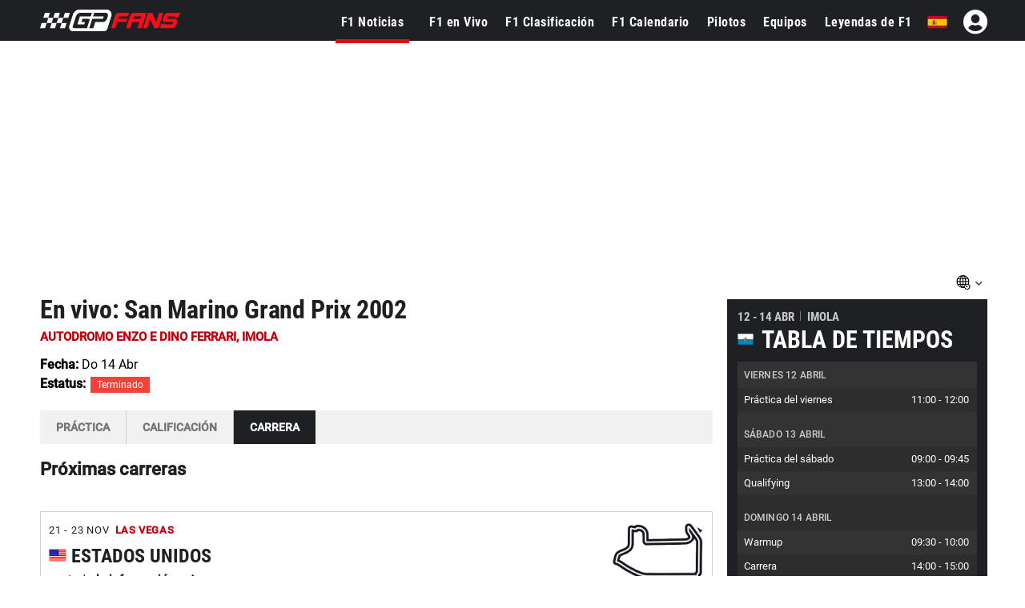

--- FILE ---
content_type: text/html; charset=UTF-8
request_url: https://www.gpfans.com/es/f1-calendario/san-marino-grand-prix-2002/carrera/resultados
body_size: 20364
content:

<!doctype>
	<html lang="es">
    <head>
        <title>Clasificación de F1 en vivo - San Marino Grand Prix 2002</title>
        <meta name="description" content="Conoce todo sobre San Marino Grand Prix 2002. ¡Sigue la carrera a través de nuestro blog en vivo, encuentra información útil sobre el circuito y ve los resultados!">
        <meta name="keywords" content="live, gp, f1, San Marino Grand Prix 2002 tiempos, noticias sobre los San Marino Grand Prix 2002">
        <link rel="alternate" href="https://www.gpfans.com/en/f1-race-calendar/san-marino-grand-prix-2002" hreflang="x-default"/>
		<link rel="alternate" href="https://www.gpfans.com/en/f1-race-calendar/san-marino-grand-prix-2002" hreflang="en"/>
        <link rel="alternate" href="https://www.gpfans.com/nl/f1-race-kalender/san-marino-grand-prix-2002" hreflang="nl"/>
        <link rel="alternate" href="https://www.gpfans.com/es/f1-calendario/san-marino-grand-prix-2002" hreflang="es"/>
		<link rel="alternate" href="https://www.gpfans.com/it/f1-calendario/san-marino-grand-prix-2002" hreflang="it"/>
		<link rel="alternate" href="https://www.gpfans.com/us/f1-race-calendar/san-marino-grand-prix-2002" hreflang="en-us"/>
        <link rel="canonical" href="https://www.gpfans.com/es/f1-calendario/san-marino-grand-prix-2002" />
		        <meta name="author" content="GPfans.com">
        

<script src="https://www.gpfans.com/js/jquery.min.js"></script>
<script defer type="text/javascript" src="https://www.gpfans.com/js/custom.js?v=1002" defer></script>
<script defer src="https://www.gpfans.com/js/smoothscroll.js?v=999" defer type="text/javascript"></script>
<script src="https://www.gpfans.com/v2/languages/js/es.js?v=3"></script>
<link rel="stylesheet" href="https://www.gpfans.com/css/bootstrap-grid.css" type="text/css" />
<link rel="stylesheet" href="https://www.gpfans.com/css/layout.css?v=10016" type="text/css" />
<link rel="stylesheet" href="https://www.gpfans.com/css/custom.css?v=1204" type="text/css" />
<link rel="stylesheet" href="https://www.gpfans.com/css/responsive.css?v=140" type="text/css" />

<!-- Roboto Condensed Bold 700 (latin) -->
<link rel="preload" 
      href="https://www.gpfans.com/data/ieVi2ZhZI2eCN5jzbjEETS9weq8-32meGCQYbw.woff2" 
      as="font" 
      type="font/woff2" 
      crossorigin>


<link rel="stylesheet" href="https://www.gpfans.com/css/roboto.css?v=c" type="text/css"  />
<link rel="stylesheet" href="https://www.gpfans.com/css/fontawesome.css?v=1004" type="text/css" />
<!--<link rel="stylesheet" href="https://www.gpfans.com/css/quantcast.css?v=1002" type="text/css" />-->
<link rel="stylesheet" href="https://www.gpfans.com/css/smileys.css?v=1000" type="text/css" />
<link rel="stylesheet" href="https://www.gpfans.com/css/mobile.css?v=1019" type="text/css"  />

<style>
/* --- MOBILE (max 767px) --- */
@media only screen and (max-width: 767px) {
    #content-part .leaderboardbg {
        
    }
	#content-part.article .relatedban{
		min-height: 250px; 
	}
	img.articlephoto {
	  max-width: 100%;
	  height: auto;
	}
}

/* --- DESKTOP (min 768px) --- */
@media only screen and (min-width: 768px) {
    	#mmediaTrending{
		min-height: 90px; 
	}
	img.articlephoto {
	  aspect-ratio: 3 / 2; /* 1200:800 */
	  width: 100%;
	  height: auto;
	  display: block;
	}	
}
</style>


<style>a.article-link {display: inline-block; margin-bottom: 10px; } a.article-link:hover { text-decoration: underline; }</style>


<meta name="p:domain_verify" content="f6efe50b2f8dfba279ada203abe84bb3"/>

	<link href="https://www.gpfans.com//css/overrule_koen.css?v=1107" rel="stylesheet">

<meta name="e443972ae541380" content="afe6505718efe566819bf6bd988c66de" />

<meta property="vf:lang" content="es">
<style>
.ads-columns.videos {
    /*margin-bottom: -33px;*/
}
.article .video {
	display: inline-block;
	width: 100%;
}
.ads-columns.videos {
	padding: 5px 20px 10px;
}
@media (max-width: 767px){
	.ads-columns.videos .video {
		margin: 0px;
	}
}
</style>
<style>
/* desktop-billboard-atf */
@media (min-width: 992px) {
.r89-desktop-billboard-atf { min-height: 250px;
margin-top: 20px; margin-bottom: 20px
}
}
/* desktop-billboard-btf */ @media (min-width: 992px) {
.r89-desktop-billboard-btf { min-height: 250px;
margin-top: 20px; margin-bottom: 20px
}
}
/* desktop-video-outstream */
@media (min-width: 992px) {

.r89-desktop-video-outstream{ min-height: 250px;
margin-top: 20px; margin-bottom: 20px
}
}
/* desktop-incontent */
@media (min-width: 992px) {
.r89-desktop-InContent { min-height: 250px;
margin-top: 20px; margin-bottom: 20px
}
}
/* desktop-leaderboard-atf*/
@media (min-width: 992px) {
.r89-desktop-leaderboard-atf{ min-height: 90px;
margin-top: 20px; margin-bottom: 20px
}
}
/* desktop-hpa-atf*/
@media (min-width: 992px) {
.r89-desktop-hpa-atf{ min-height: 600px;
margin-top: 20px; margin-bottom: 20px
}
}
/* desktop-rectangle-atf */
@media (min-width: 992px) {
.r89-desktop-rectangle-atf{ min-height: 250px;
margin-top: 20px; margin-bottom: 20px
}
}

/* mobile-billboard-top */
@media (max-width: 991px) {
.r89-mobile-billboard-top { min-height: 250px;
margin-top: 20px; margin-bottom: 20px
}
}
/* mobile-video-outstream */
@media (max-width: 991px) {
.r89-mobile-video-outstream{ min-height: 250px;
margin-top: 20px; margin-bottom: 20px
}
}
/* mobile-rectangle-infinite */ @media (max-width: 991px) {
.r89-mobile-rectangle-infinite { min-height: 250px;
margin-top: 20px; margin-bottom: 20px
}
}
/* mobile-rectangle-low */
@media (max-width: 991px) {
.r89-mobile-rectangle-low { min-height: 250px;
margin-top: 20px; margin-bottom: 20px
}
}
/* mobile-rectangle-mid */ @media (max-width: 991px) {
.r89-mobile-rectangle-mid { min-height: 250px;
margin-top: 20px; margin-bottom: 20px
}
}

/* mobile-rectangle-mid-300x600 */ @media (max-width: 991px) {
.r89-Mobile-Rectangle-Mid-300x600 { min-height: 600px;
margin-top: 20px; margin-bottom: 20px
}
}
</style>

    <link rel="icon" type="image/png" sizes="32x32" href="https://www.gpfans.com/images/favicon/2024/2/favicon-32x32.png">
    <link rel="icon" type="image/png" sizes="16x16" href="https://www.gpfans.com/images/favicon/2024/2/favicon-16x16.png">
    <link rel="shortcut icon" href="https://www.gpfans.com/images/favicon/2024/2/favicon.ico">
    <link rel="apple-touch-icon" sizes="180x180" href="https://www.gpfans.com/images/favicon/2024/2/apple-touch-icon.png">
    <link rel="icon" href="https://www.gpfans.com/images/favicon/2024/2/android-chrome-192x192.png" sizes="192x192">

<link rel="manifest" href="https://www.gpfans.com/manifest.json">
<meta name="viewport" content="width=device-width, initial-scale=1">
<meta http-equiv="Content-Type" content="text/html; charset=utf-8" />
	<meta http-equiv="language" content="ES">


<script>
var isMobile = false; 
if(/(android|bb\d+|meego).+mobile|avantgo|bada\/|blackberry|blazer|compal|elaine|fennec|hiptop|iemobile|ip(hone|od)|ipad|iris|kindle|Android|Silk|lge |maemo|midp|mmp|netfront|opera m(ob|in)i|palm( os)?|phone|p(ixi|re)\/|plucker|pocket|psp|series(4|6)0|symbian|treo|up\.(browser|link)|vodafone|wap|windows (ce|phone)|xda|xiino/i.test(navigator.userAgent)
    || /1207|6310|6590|3gso|4thp|50[1-6]i|770s|802s|a wa|abac|ac(er|oo|s\-)|ai(ko|rn)|al(av|ca|co)|amoi|an(ex|ny|yw)|aptu|ar(ch|go)|as(te|us)|attw|au(di|\-m|r |s )|avan|be(ck|ll|nq)|bi(lb|rd)|bl(ac|az)|br(e|v)w|bumb|bw\-(n|u)|c55\/|capi|ccwa|cdm\-|cell|chtm|cldc|cmd\-|co(mp|nd)|craw|da(it|ll|ng)|dbte|dc\-s|devi|dica|dmob|do(c|p)o|ds(12|\-d)|el(49|ai)|em(l2|ul)|er(ic|k0)|esl8|ez([4-7]0|os|wa|ze)|fetc|fly(\-|_)|g1 u|g560|gene|gf\-5|g\-mo|go(\.w|od)|gr(ad|un)|haie|hcit|hd\-(m|p|t)|hei\-|hi(pt|ta)|hp( i|ip)|hs\-c|ht(c(\-| |_|a|g|p|s|t)|tp)|hu(aw|tc)|i\-(20|go|ma)|i230|iac( |\-|\/)|ibro|idea|ig01|ikom|im1k|inno|ipaq|iris|ja(t|v)a|jbro|jemu|jigs|kddi|keji|kgt( |\/)|klon|kpt |kwc\-|kyo(c|k)|le(no|xi)|lg( g|\/(k|l|u)|50|54|\-[a-w])|libw|lynx|m1\-w|m3ga|m50\/|ma(te|ui|xo)|mc(01|21|ca)|m\-cr|me(rc|ri)|mi(o8|oa|ts)|mmef|mo(01|02|bi|de|do|t(\-| |o|v)|zz)|mt(50|p1|v )|mwbp|mywa|n10[0-2]|n20[2-3]|n30(0|2)|n50(0|2|5)|n7(0(0|1)|10)|ne((c|m)\-|on|tf|wf|wg|wt)|nok(6|i)|nzph|o2im|op(ti|wv)|oran|owg1|p800|pan(a|d|t)|pdxg|pg(13|\-([1-8]|c))|phil|pire|pl(ay|uc)|pn\-2|po(ck|rt|se)|prox|psio|pt\-g|qa\-a|qc(07|12|21|32|60|\-[2-7]|i\-)|qtek|r380|r600|raks|rim9|ro(ve|zo)|s55\/|sa(ge|ma|mm|ms|ny|va)|sc(01|h\-|oo|p\-)|sdk\/|se(c(\-|0|1)|47|mc|nd|ri)|sgh\-|shar|sie(\-|m)|sk\-0|sl(45|id)|sm(al|ar|b3|it|t5)|so(ft|ny)|sp(01|h\-|v\-|v )|sy(01|mb)|t2(18|50)|t6(00|10|18)|ta(gt|lk)|tcl\-|tdg\-|tel(i|m)|tim\-|t\-mo|to(pl|sh)|ts(70|m\-|m3|m5)|tx\-9|up(\.b|g1|si)|utst|v400|v750|veri|vi(rg|te)|vk(40|5[0-3]|\-v)|vm40|voda|vulc|vx(52|53|60|61|70|80|81|83|85|98)|w3c(\-| )|webc|whit|wi(g |nc|nw)|wmlb|wonu|x700|yas\-|your|zeto|zte\-/i.test(navigator.userAgent.substr(0,4))) {  
	var isiPad = false;
	if(navigator.userAgent.match(/iPad/i)) {
		isiPad = true;
	}
	if(isiPad == true){
		isMobile = false;
	}else{
		isMobile = true;
	}
}
</script>
<meta property="fb:pages" content="1584542391831071, 1817043911878526, 308599836291000" />
<meta name="pocket-site-verification" content="b00c944be2122704224cde814d87f2" />




  

<!---------------------------------------------------------- ChartBeat --------------------------------------------------->
<script type='text/javascript'>
    (function() {
        /** CONFIGURATION START **/
        var _sf_async_config = window._sf_async_config = (window._sf_async_config || {});
        _sf_async_config.uid = 66387;  // UID IS SAME FOR ALL SITES ON YOUR ACCOUNT
        _sf_async_config.domain = 'es.gpfans.com'; // DON'T INCLUDE HTTP(S) OR WWW
        _sf_async_config.useCanonical = true; 
        _sf_async_config.useCanonicalDomain = true;
        _sf_async_config.flickerControl = false;
		_sf_async_config.sections = 'ES Edition, No keywords'; //SET PAGE-LEVEL SECTION(S)
		        _sf_async_config.authors = ''; //SET PAGE-LEVEL AUTHOR(S) 3
		        
                /** CONFIGURATION END **/
        function loadChartbeat() {
            var e = document.createElement('script');
            var n = document.getElementsByTagName('script')[0];
            e.type = 'text/javascript';
            e.async = true;
            e.src = '//static.chartbeat.com/js/chartbeat.js';
            n.parentNode.insertBefore(e, n);
        }
        loadChartbeat();
     })();
</script>
<script async src="//static.chartbeat.com/js/chartbeat_mab.js"></script>



<!---------------------------------------------------------- GA4 ---------------------------------------------------------->

<!-- Global site tag (gtag.js) -->
<script async src="https://www.googletagmanager.com/gtag/js?id=G-7V80KRZBVW"></script>
<script>
  window.dataLayer = window.dataLayer || [];
  function gtag(){dataLayer.push(arguments);}
  gtag('js', new Date());

  // Altijd meegeven (bijvoorbeeld global property)
  gtag('config', 'G-7V80KRZBVW');

      gtag('config', 'G-PBKLJ01E8T');
  </script>

<!---------------------------------------------------------- END ---------------------------------------------------------->

<script>
function imgError(image, afmeting) {
	image.onerror = "";
	image.src = "https://sportsbase.io/images/gpfans/copy_"+afmeting+"/d286c7f8146de934bbad8f8135b4a7f9d9e852f6.jpg";
	return true;
}
</script>
<!-- DAZN -->




					
			
							
                			
			<script type="text/javascript" class="teads" src="//a.teads.tv/page/103378/tag" async="true"></script>
			<script>var otCcpaScript = document.createElement('script'),script1 = document.getElementsByTagName('script')[0];otCcpaScript.src = 'https://cookie-cdn.cookiepro.com/ccpa-optout-solution/v1/ccpa-optout.js';otCcpaScript.type = 'text/javascript';script1.parentNode.insertBefore(otCcpaScript, script1); window.otccpaooSettings = {layout: {dialogueLocation:"right",primaryColor: "#6aaae4",secondaryColor: "#ffffff",button:{primary:"#6aaae4", secondary:"#ffffff", } },dialogue: {email: {display:false,title:"",url:"",},lspa: {accepted:false,},phone: {display:false,title:"",url:"",},dsar: {display:false,title:"",url:"",},intro: { title:"Do Not Sell My Personal Information",description:"Exercise your consumer right to opt out.",}, privacyPolicy: {title:"",url:"", }, optOut: {title:"Personalized Advertisements",description:"Turning this off will opt you out of personalized advertisements on this website.",frameworks:["iab","gam"],}, location:"ca",confirmation: {text: "Confirm",}, } };</script>
			<style type="text/css">
			a.ccpa_link {background: #000;position: fixed;top: 0;left: 0;width: 100%;padding: 8px;color: #fff;text-align: center;text-decoration: none;text-transform: uppercase;font-size: 14px;font-weight: bold;font-family: arial,sans-serif;}
			</style>
			
	<script async type="text/javascript" src="https://www.gpfans.com/js/custom_v2021.js?v=1" defer></script>
	<link href="https://www.gpfans.com/css/custom_v2021.css?v=2031" rel="stylesheet">

	<link rel="stylesheet" href="https://www.gpfans.com/css/style_2024.css?v=68" type="text/css" /> 
        

<script>
	if (!/Chrome-Lighthouse/.test(navigator.userAgent)) {
	} else {
	  // PageSpeed ziet geen banner → betere score
	  document.getElementById('cmpwrapper').style.display = 'none !important';
	}
</script>        <link rel="stylesheet" href="/live/css/live.css?v=1763522374" type="text/css" />
        <script type='text/javascript' src='//platform-api.sharethis.com/js/sharethis.js#property=5c487b79c9830d001319ac8a&product=sticky-share-buttons' async='async'></script>
		
		<style>
		body.livegpfans td.logo .names a:hover b, body.livegpfans td.logo .names a:hover span{
			text-decoration: underline;
			color: #0053ac;
		}
		</style>
        
		
	</head>

	<body class="race livegpfans">
        <!-- start template -->
        <div id="template">
            <!-- start layout -->
            <div id="layout">
            <!-- start header -->
			<div id="header-part">
                <div class="fixedheader">
                    
<!--<style>-->
<!--    p.welcome-h2 {-->
<!--        color: #fff;-->
<!--        text-align: center !important;-->
<!--        font-family: roboto,sans-serif;-->
<!--        font-size: 28px;-->
<!--        margin: 10px 0;-->
<!--    }-->
<!--</style>-->


<div class="languagechoose">
	<img src="https://www.gpfans.com/images/close.png" alt="close" class="close languageshow">
    <img src="https://www.gpfans.com/images/globalnetwork.png" alt="global" class="global" />
    <p class="welcome-h2">Welcome to GPFans</p>
    <p class="welcome-h3"> CHOOSE YOUR COUNTRY </p>
    <div class="flag">
        <ul>
                            
                	                    <li><a href="https://www.gpfans.com/nl/"><img src="https://www.sportsbase.io/images/national_teams/48/NL.png" alt="NL"/></a></li>
                                                
                	                    <li><a href="https://www.gpfans.com/en/"><img src="https://www.sportsbase.io/images/national_teams/48/GB.png" alt="GB"/></a></li>
                                                
                	                    <li><a href="https://www.gpfans.com/it/"><img src="https://www.sportsbase.io/images/national_teams/48/IT.png" alt="IT"/></a></li>
                                                
                	                    <li><a href="https://www.gpfans.com/es/"><img src="https://www.gpfans.com/images/ES.png" alt="ES-MX"/></a></li>
                                                
                	                    <li><a href="https://www.gpfans.com/us/"><img src="https://www.sportsbase.io/images/national_teams/48/US.png" alt="US"/></a></li>
                                        </ul>
    </div>
</div>





<div class="top-header-bar fixedheader">
    <div class="bottom-header">
        <div class="container clearfix">
            <div class="logo">
                <a href="https://www.gpfans.com/es/"><img src="https://www.gpfans.com/images/GPfans-RGB.svg" alt="GPFans"/></a>
            </div>

            <div id="menutoggles" class="mtoggle ">
              <div class="bar1"></div>
              <div class="bar2"></div>
              <div class="bar3"></div>
            </div>
			
			<script>
				$("#menutoggles").attr("onclick","myFunction(this)");
			</script>
			
                        
						<div class="display-inline flag">
                                <ul id="signInHolder">
									<i id="signinblockUser" class="fas fa-user-circle" style="width: 31px; color: #fff; padding: 0px; font-size: 31px; margin-top: -3px;  margin-left: 20px;"></i>
					<script>
						$("#signinblockUser").attr("onclick","window.open(\'https://www.sportsfanmedia.net/login/?v=gpfans&lan=es&referer=http%3A%2F%2Fwww.gpfans.com%2Fes%2Ff1-calendario%2Fsan-marino-grand-prix-2002%2Fcarrera%2Fresultados\', \'_blank\', \'location=yes,height=570,width=520,scrollbars=yes,status=yes\');");
					</script>
                </ul>
                            </div>
            
			
			<div class="flag">
                <ul>
                                                                                                                                                                    	<li style="cursor: pointer;"><span class="languageshow"><img src="https://www.gpfans.com/images/ES.png" alt="ES-MX"/></span></li>
                            
                                                            </ul>
            </div>
			
                        
            
            

                            <!--  PC -->
                            
            <div class="navigation" >
            	<center>
                    <img class="mobnavlogo mobileshow" src="https://www.gpfans.com/images/GPfans-RGB.svg" alt="GPFans">
                </center>
                
                
									<div id="search_2021_window">
						<div class="searchbx">
							<span class="back"><i class="fas fa-arrow-left"></i></span>
							
							<input   placeholder="" type="text" class="searchNow" />
							
							<span class="cross"><i class="fas fa-times"></i></span>
							
						</div>
						
						<div id="searchResults">

						</div>
						
					</div>
					<script src="https://www.gpfans.com/js/search.js?v=4"></script>
					<script>
						//SEARCH SCRIPT
						lastVal = '';
						function activateSearch2(val){
							
							if ($(document).width() <= 768){
								$("body").css("overflow","hidden");
							}
							
							//$(".navigation.activeSearch").append("opened function<br>");
							lastVal 	= lastVal.trim();
							val 		= val.trim();
							maxR		= 12;
							
							
							//$(".navigation.activeSearch").append("activated<br>");
							if (lastVal != val) {
								//$(".navigation.activeSearch").append("stap 2<br>");
								$("#searchResults").html("");
								$("#searchResults").hide();
								//val = val.replaceAll("'","");
								//val = val.replaceAll("&"," ");
								//val = val.replaceAll("#"," ");
								
								val = val.replace("'"," ");
								val = val.replace("&"," ");
								val = val.replace("#"," ");
								
								fndResults = 0;
								//alert("BB");
								//$(".navigation.activeSearch").append("val: " + val + " <br>");
								if (val != ''){
									//$(".navigation.activeSearch").append("stap 3 === <br>");
									
									$.ajax({
									  url: "https://www.gpfans.com/processen/search_algolia.php?q=" + val + "&lang=es",
									  dataType: 'json',
										success: function(data) {
											results = data
											//console.log("length x" + results.length);
											//console.log(results);
											
											i = 0;
											for (d=0;d<results.length;d++) {
												if (results[d]['url'] != undefined) {
													if (i < maxR) {
														
														if (results[d]['objectType'] == 'coureur') {
																																												}
														
														ht = '<a href="' + results[d]['url'] + '" class="result news">';
														ht+= '<img src="' + results[d]['image'] + '" />';
														ht+= '<div class="_info">';
														ht+= '<div class="title">' + results[d]['title'] + '</div>';
														
														if (results[d]['objectType'] == 'article') {
															ht+= '<div class="sub">' + timeAgo(results[d]['date'], 'es') + '</div>';
														}
														if (results[d]['objectType'] == 'coureur') {
																																												}
														
														ht+= '</div>';
														ht+= '</a>';
														//console.log(ht);
														$("#searchResults").append(ht);
														fndResults = 1;
													}
													i++;
												}
											}
											if (fndResults == 1) { //RESULTATEN GEVONDEN
												$("#searchResults").show();
											}
										}
									});
								}
								lastVal = val; //LAST VALUE
							}
						}
						
						
						$( document ).ready(function() {
							$("#search_2021_window").show();
							$(".top-header-bar .search_2021").click(function(){
								if ($(".navigation").hasClass("activeSearch")){
									$(".navigation").removeClass("activeSearch");
									$(".search_2021").removeClass("activeSearch");
									
									if ($(document).width() <= 768){
										$("body").css("overflow","auto");
									}
									
								} else {
									$(".navigation").addClass("activeSearch");
									$(".search_2021").addClass("activeSearch");
									setTimeout(function() {
										$("#search_2021_window .searchbx input").focus();
										$("#searchResults").html("");
										$("#searchResults").hide();
										lastVal = "";
									}, 200);
								}
							});
							
							//SEARCH
							$("#search_2021_window input").keyup(delay(function (e) {
								replQuotes = $(this).val();
								activateSearch2(replQuotes);
							}, 300));
							$(".searchbx input").click(function() {
								replQuotes = $(this).val();
								activateSearch2(replQuotes);
							});
							
							//KEY DOWN EN TABS
							$('#search_2021_window input').on('keydown', function(event) {
								//console.log("GOOO ENTERRR: " + event.which + " -- " + event.keyCode);
								if (event.which === 13) { //enter key down
									//PREVENT
									//if([38, 40, 9].indexOf(event.keyCode) > -1) {
										//event.preventDefault();
										//handleEventKey(event);
										//console.log("GOOO ENTERRR 2");
										//alert("ZOExxK!");
										
										//replQuotes = $("#search_2021_window input").val();
										//alert("FIND: " + replQuotes);
										//activateSearch2(replQuotes);
									//} else {
									//}
									
								}
							})
							
							
							//MOBILE
							if ($(document).width() <= 768){
								$("#search_2021_window .back").click(function() {
									$(".navigation").removeClass("activeSearch");
									$(".search_2021").removeClass("activeSearch");
								});
								$("#search_2021_window .cross").click(function() {
									$("#search_2021_window .searchbx input").val("");
									setTimeout(function() {
										$("#search_2021_window .searchbx input").focus();
										$("#searchResults").html("");
										$("#searchResults").hide();
										lastVal = "";
									}, 200);
								});
							}
							
						});
						
						$(document).mouseup(function(e) 
						{
							var containerVisSearch = $(".top-header-bar");
							// if the target of the click isn't the container nor a descendant of the container
							if (!containerVisSearch.is(e.target) && containerVisSearch.has(e.target).length === 0) 
							{
								$("#searchResults").html("");
								$("#searchResults").hide();
								$(".top-header-bar .navigation").removeClass("activeSearch");
								$(".top-header-bar .search_2021").removeClass("activeSearch");
								
								if ($(document).width() <= 768){
									$("body").css("overflow","auto");
								}
								
								//setTimeout(function() {
								//	$("#search_2021_window input").val("");
									lastVal = "";
								//}, 100);
							}
														
						});
						
					</script>
									
				
				
				<ul class="navul">
                
                	                        
                        <li  class="active" ><a href="https://www.gpfans.com/es/f1-noticias/">F1 Noticias</a></li>					
                        <li class=""><a class="" href="https://www.gpfans.com/es/f1-en-vivo">F1 en Vivo</a>
							<!--<ul class="navsub">
								<li><a href="https://www.gpfans.com/es/f1-en-vivo/calificacion">Calificación</a></li>
                                <li><a href="https://www.gpfans.com/es/f1-en-vivo">Clasificación</a></li>
                                <li><a href="https://www.gpfans.com/es/f1-en-vivo/carrera/blog">Commentario</a></li>
							</ul>-->
						</li>
                        <li ><a href="https://www.gpfans.com/es/clasificacion-de-f1/2025/">F1 Clasificación</a></li>
                        <li ><a href="https://www.gpfans.com/es/f1-calendario/2025/">F1 Calendario</a></li> 
                        <li ><a href="https://www.gpfans.com/es/pilotos-de-f1/">Pilotos</a></li>
                        <li ><a href="https://www.gpfans.com/es/equipos-de-f1/2025/">Equipos</a></li>
                        <li ><a href="/es/leyendas-de-f1/">Leyendas de F1</a></li>
                    
                         
                
                
                    
                    
                </ul>

                <p class="mobileshow socialbuttonstxt">¿Eres un fan? Sigue GPFans</p>
                <div class="socialbuttons mobileshow"> 
                
                                <a href="https://facebook.com/formula1fanpage/" target="_blank">
                <i class="fab fa-facebook"></i> 
                </a>
                <a href="https://twitter.com/gpfansglobal" target="_blank">
                <i class="fab fa-twitter"></i> 
                </a>
                <a href="https://instagram.com/gpfansglobal" target="_blank">
                <i class="fab fa-instagram"></i>
                </a>
                
                </div>
                
                <p class="mobileshow socialbuttonstxt">Edición</p>
                <div class="mobileshow editonbuttons">
                                                
                                                
                            <a href="https://www.gpfans.com/nl/"><img  class="notactive"  src="https://www.sportsbase.io/images/national_teams/48/NL.png" alt="NL"/></a>
                            
                                                                            
                                                
                            <a href="https://www.gpfans.com/en/"><img  class="notactive"  src="https://www.sportsbase.io/images/national_teams/48/GB.png" alt="GB"/></a>
                            
                                                                            
                                                
                            <a href="https://www.gpfans.com/it/"><img  class="notactive"  src="https://www.sportsbase.io/images/national_teams/48/IT.png" alt="IT"/></a>
                            
                                                                            
                                                        
                            <a href="https://www.gpfans.com/es/"><img  src="https://www.gpfans.com/images/ES.png" alt="ES-MX"/></a>
                    
                    		                                                
                                                
                            <a href="https://www.gpfans.com/us/"><img  class="notactive"  src="https://www.sportsbase.io/images/national_teams/48/US.png" alt="US"/></a>
                            
                                                                </div>
                
                <div class="mobileshow footernav">
                    <div class="col-md-12">
                        <div class="footer-links bor-top1">
                            <ul>
                                <li><a href="/es/nuestro-equipo/">Autores</a></li>
<li><a target="_blank" href="/es/rss.xml">RSS</a></li>
<li><a href="/es/contacto/">Contacto</a></li>
<li><a href="/es/pilotos-de-f1/sergio-perez/">Sergio Perez</a></li>
<li><a href="/es/pilotos-de-f1/carlos-sainz/">Carlos Sainz</a></li>
<li><a href="/es/pilotos-de-f1/fernando-alonso/">Fernando Alonso</a></li>                            </ul>
                        </div>
                        
            
                        
                    </div>
                </div>
                
                
            </div>
        </div>
    </div>
    
    <div id="PAYMENTBAR"></div>
</div>








			<script>
            //LOGIN JSON
            $( document ).ready(function() {
                $noLogin = 1;
                $noLoginCode = '<i id="noLoginCode" class="fas fa-user-circle" style=" color: #fff; padding: 0px; font-size: 31px; margin-top: -3px;  margin-left: 20px;"></i>';
                if ($.cookie('uck') != undefined) {
                    $.ajax({
                      url: "https://www.gpfans.com/json/userlogin.php?rando=" + Math.random(),
                      dataType: 'json',
                        success: function(data) {
                        
                            if (data.USER_uid > 0) {
                                
                                alerts = data.alerts;
                                
                                $noLogin = 0;
                                //console.log('LOGIN!!!');
                                //console.log(data);
                                
                                $loginHtml = '<a href="https://www.gpfans.com/es/?page=profiel&subtab=1"><img width="31" height="31" style="border: none; margin-left: 20px; border-radius: 100px; margin-top: -3px; background: #FFF;" src="https://www.sportsbase.io/images/gpfans/no_player.png"></a>';
        
                                $("#signInHolder").html($loginHtml);
        
                                
                            } else {
                                //NO LOGIN
                                $("#signInHolder").html($noLoginCode);
								$("#noLoginCode").attr("onclick","window.open(\'https://www.sportsfanmedia.net/login/?v=gpfans&lan=es&referer=http%3A%2F%2Fwww.gpfans.com%2Fes%2Ff1-calendario%2Fsan-marino-grand-prix-2002%2Fcarrera%2Fresultados\', \'_blank\', \'location=yes,height=570,width=520,scrollbars=yes,status=yes\');");
                                $("#signInHolder").animate({opacity:1});
                                $("#regIster").animate({opacity:1});
                            }
                        }
                    });
                } else {
                    //NO LOGIN
                    $("#signInHolder").html($noLoginCode);
					$("#noLoginCode").attr("onclick","window.open(\'https://www.sportsfanmedia.net/login/?v=gpfans&lan=es&referer=http%3A%2F%2Fwww.gpfans.com%2Fes%2Ff1-calendario%2Fsan-marino-grand-prix-2002%2Fcarrera%2Fresultados\', \'_blank\', \'location=yes,height=570,width=520,scrollbars=yes,status=yes\');");
                    $("#signInHolder").animate({opacity:1});
                    $("#regIster").animate({opacity:1});
                }
            });
            
            //POPUP CLICK AROUND
            $(document).mouseup(function(e) 
            {
                var containerVisSearch = $(".popup-inner");
                // if the target of the click isn't the container nor a descendant of the container
                if (!containerVisSearch.is(e.target) && containerVisSearch.has(e.target).length === 0) 
                {
                    $(".popup-inner").parent().fadeOut("");
                }
            });
            
            // //VENSTER OPENEN/CLOSEN
            // $(function() {
            // 	//----- OPEN
            // 	$('.seeAllComments').on('click', function(e)  {
            //
            // 	    console.log('seeAllComments click geslaagd');
            //
            // 		var linkie = jQuery(this).attr('data-link');
            //
            // 		//LOGGED IN
            // 		$('#commentsHolder').html('<iframe id="commentsFrame" src="'+linkie+'" framespacing="0" frameborder="no" scrolling="yes" style="width:100%;height:100%;"><p>You do not have iframes enabled.</p></iframe>');
            //
            //
            // 		$(".popup").fadeIn("");
            //
            // 		var targeted_popup_class = jQuery(this).attr('data-popup-open');
            // 		$('[data-popup="' + targeted_popup_class + '"]').fadeIn(350);
            // 		e.preventDefault();
            // 	});
            // 	//----- CLOSE
            // 	$('[data-popup-close]').on('click', function(e)  {
            // 		var targeted_popup_class = jQuery(this).attr('data-popup-close');
            // 		$('[data-popup="' + targeted_popup_class + '"]').fadeOut(350);
            // 		e.preventDefault();
            // 	});
            // });
            
            //LOGIN FUNCTION VANUIT IFRAME
            //window.myfunction = function () {
               //window.open('', '_blank', 'location=yes,height=570,width=520,scrollbars=yes,status=yes');
            //}
            
            //IS LOGGED IN? DAN ANDERE URL
            
        </script>
    
<!--<script>-->
<!--    /* When the user clicks on the button,-->
<!--    toggle between hiding and showing the dropdown content */-->
<!--    function myFunction() {-->
<!--        document.getElementById("myDropdown").classList.toggle("show");-->
<!--    }-->
<!---->
<!--    // Close the dropdown if the user clicks outside of it-->
<!--    window.onclick = function(event) {-->
<!--        if (!event.target.matches('.dropbtn')) {-->
<!--            var dropdowns = document.getElementsByClassName("dropdown-content");-->
<!--            var i;-->
<!--            for (i = 0; i < dropdowns.length; i++) {-->
<!--                var openDropdown = dropdowns[i];-->
<!--                if (openDropdown.classList.contains('show')) {-->
<!--                    openDropdown.classList.remove('show');-->
<!--                }-->
<!--            }-->
<!--        }-->
<!--    }-->
<!--</script>-->
                </div>
            </div>
		<div id="content-part" class="paddingtop">
        
        	<center class="leaderboardbg"><div id='adverinsertseben'><script> if(isMobile == false){ 
                $( '#adverinsertseben' ).append( '<div id="snack_ldb" style="min-height: 250px; margin-top: 20px; display: flex; align-items: center; justify-content: center;"></div>'); 
                }
                </script> 
                </div>
                </center>
            
            <div id='adverinsertzas'><script> if(isMobile == true){ 
			$( '#adverinsertzas' ).append( '<center><div id="snack_mpu"  style="min-height: 250px; margin-bottom: 10px;"></div></center>'); 
			}
			</script> 
			</div>            
                        <div class="timezone_settings">
                <div class="ico" id="timezoneIco" title="Timezone settings"><img src="https://res.cloudinary.com/dfisykopp/image/upload/v1754039898/gpfans_photos_imago/ver0wwbht8qx488lsdkh.png" /></div>
                <div id="timezoneDropdownDiv" style="display: none;">
                                        <h4>Cambia tu zona horaria:</h4>
                                        <select id="timezoneDropdown" onchange="updateTimezone()" >
                    </select>
                </div>
            </div>
                            
			<div id="top-part" class="two-columns">
            
                
                <div  class=" container">

                <div class="row">
                    
                    <div class="left-panel megaNews-bar race-page">
                    
                    <h1>En vivo: San Marino Grand Prix 2002</h1>
                    <h2 class="circuitnameh2">Autodromo Enzo e Dino Ferrari, Imola</h2>
                    
                    <div class="raceinfo"><b>Fecha:</b> Do 14 Abr<br><b>Estatus:</b> <span class="finished vier">Terminado</span></div>                    <div class="coureurpage" style="margin-bottom: 20px;">
                    	<div class="coureur_tabs">     
                        	<a href="https://www.gpfans.com/es/f1-calendario/san-marino-grand-prix-2002/practica" class="tab  ">Práctica</a>
                                
                                <a href="https://www.gpfans.com/es/f1-calendario/san-marino-grand-prix-2002/calificacion" class="tab ">Calificación</a>
                                
                                                                
																
                                <a href="https://www.gpfans.com/es/f1-calendario/san-marino-grand-prix-2002" class="tab active">Carrera</a>
                                
                                                        </div>
                    </div>
                        
                        
                        
                        
                        
                                                
                                                
                                                                                                                        						                                                
                                                    <div class="mobileshow">
                                <h3 style="margin-bottom: 20px; margin-top: 40px !important; font-size: 22px;">Tabla de tiempos</h3>
                                <ul class="timetablelive">
                                                                    <li>
                                        <span class="timetable-date">
                                             12-04                                        </span>
                                        <span class="name">
                                            <b>Práctica&nbsp;del&nbsp;viernes</b>                                        </span>
                                        <span class="time">
                                                                                            <span class="datetime timezonechange timetabledatetime vanaf" datetime="2002-04-12 11:00:00">04:00</span> - <span class="datetime timezonechange timetabledatetime tot" datetime="2002-04-12 11:00:00">05:00</span>
                                                                                        </span>
                                    </li>
                                                                    <li>
                                        <span class="timetable-date">
                                             13-04                                        </span>
                                        <span class="name">
                                            <b>Práctica&nbsp;del&nbsp;sábado</b>                                        </span>
                                        <span class="time">
                                                                                            <span class="datetime timezonechange timetabledatetime vanaf" datetime="2002-04-13 09:00:00">02:00</span> - <span class="datetime timezonechange timetabledatetime tot" datetime="2002-04-13 09:00:00">02:45</span>
                                                                                        </span>
                                    </li>
                                                                    <li>
                                        <span class="timetable-date">
                                             13-04                                        </span>
                                        <span class="name">
                                            <b>Qualifying</b>                                        </span>
                                        <span class="time">
                                                                                            <span class="datetime timezonechange timetabledatetime vanaf" datetime="2002-04-13 13:00:00">06:00</span> - <span class="datetime timezonechange timetabledatetime tot" datetime="2002-04-13 13:00:00">07:00</span>
                                                                                        </span>
                                    </li>
                                                                    <li>
                                        <span class="timetable-date">
                                             14-04                                        </span>
                                        <span class="name">
                                            <b>Warmup</b>                                        </span>
                                        <span class="time">
                                                                                            <span class="datetime timezonechange timetabledatetime vanaf" datetime="2002-04-14 09:30:00">02:30</span> - <span class="datetime timezonechange timetabledatetime tot" datetime="2002-04-14 09:30:00">03:00</span>
                                                                                        </span>
                                    </li>
                                                                    <li>
                                        <span class="timetable-date">
                                             14-04                                        </span>
                                        <span class="name">
                                            <b>Carrera</b>                                        </span>
                                        <span class="time">
                                                                                            <span class="datetime timezonechange timetabledatetime vanaf" datetime="2002-04-14 14:00:00">07:00</span> - <span class="datetime timezonechange timetabledatetime tot" datetime="2002-04-14 14:00:00">08:00</span>
                                                                                        </span>
                                    </li>
                                                                </ul>
                                                        </div>
						
						

                        
                        

    <h3 style="margin-bottom: 20px; margin-top: 20px !important; font-size: 22px;">Próximas carreras</h3>

<div id='adverinsertvier'><script> if(isMobile == true){ 
                $( '#adverinsertvier' ).append( '<center><div id="snack_dmpu"  style="margin-top: 15px; margin-bottom: 15px;"></div></center>'); 
                }
                </script> 
                </div>             
<div class="row" style="margin-top: 20px;">
    <div class="col-md-12 col-sm-12  col-lg-12 ">
        <div class="top-cal">
            <div class="kalend inner">
			            
              				                        
              				                        
              				            <center style="margin-top: 10px; width:100%; margin-bottom: 20px;"><script> if(isMobile == true){ 
			$( '#adverinsert' ).append(''); 
			}
			</script> 
			<div id='adverinsert'></div></center>            
              				                        
              				                        
              				                        
              				                        
              				                        
              				                        
              				                        
              				                        
              				                        
              				                        
              				                        
              				                        
              				                        
              				                        
              				                        
              				                        
              				                        
              				                        
              						<a href=" https://www.gpfans.com/es/f1-calendario/las-vegas-grand-prix-2025/practica/resultados "><div id="20251121" class="team-panel  white " >
							<div class="team-details">
								<ul>
									<li class="date-pnl" >
										<span class="date">21 - 23 Nov</span>
										<span class="country">Las Vegas</span>
									</li>
									<li class="country-pnl" >
																				<figure><img  src="https://www.sportsbase.io/images/national_teams/48/US.png" alt="flag" /></figure>
																				<span>
												<h2 class="circuit-country">ESTADOS UNIDOS</h2>
										</span>
									</li>
																		<li class="primarylink" >
										<a href=" https://www.gpfans.com/es/f1-calendario/las-vegas-grand-prix-2025/practica/resultados ">ver toda <b> la información  </b> </a>
									</li>    
									 									 									 									   
									 									    
				
								</ul>
							</div>
							<div class="map-img">
																	<figure><img src="https://sportsbase.io/images/gpfans/copy_300x210/e6acb667b2621477206e7cd00905b5c660013d53.png" alt="Las Vegas GP"></figure>
															</div>
							<div class="clearfix"></div>
						 </div>
					</a>
									                        
              						<a href=" https://www.gpfans.com/es/f1-calendario/qatar-grand-prix-2025/practica/resultados "><div id="20251128" class="team-panel  white " >
							<div class="team-details">
								<ul>
									<li class="date-pnl" >
										<span class="date">28 - 30 Nov</span>
										<span class="country">Doha</span>
									</li>
									<li class="country-pnl" >
																				<figure><img  src="https://www.sportsbase.io/images/national_teams/48/QA.png" alt="flag" /></figure>
																				<span>
												<h2 class="circuit-country">KATAR</h2>
										</span>
									</li>
																		<li class="primarylink" >
										<a href=" https://www.gpfans.com/es/f1-calendario/qatar-grand-prix-2025/practica/resultados ">ver toda <b> la información  </b> </a>
									</li>    
									 									 									 									   
									 									    
				
								</ul>
							</div>
							<div class="map-img">
																	<figure><img src="https://sportsbase.io/images/gpfans/copy_300x210/f3bfbc96076ec8bb370b3c1487f3bcacb8cba43d.png" alt="Qatar Grand Prix"></figure>
															</div>
							<div class="clearfix"></div>
						 </div>
					</a>
									                        
              						<a href=" https://www.gpfans.com/es/f1-calendario/abu-dhabi-grand-prix-2025/practica/resultados "><div id="20251205" class="team-panel  white " >
							<div class="team-details">
								<ul>
									<li class="date-pnl" >
										<span class="date">05 - 07 Dic</span>
										<span class="country">Abu Dhabi</span>
									</li>
									<li class="country-pnl" >
																				<figure><img  src="https://www.sportsbase.io/images/national_teams/48/AE.png" alt="flag" /></figure>
																				<span>
												<h2 class="circuit-country">ABU DHABI</h2>
										</span>
									</li>
																		<li class="primarylink" >
										<a href=" https://www.gpfans.com/es/f1-calendario/abu-dhabi-grand-prix-2025/practica/resultados ">ver toda <b> la información  </b> </a>
									</li>    
									 									 									 									   
									 									    
				
								</ul>
							</div>
							<div class="map-img">
																	<figure><img src="https://sportsbase.io/images/gpfans/copy_300x210/68e07b28e1ccaeb0f8c4682689ed80a44fb18965.jpg" alt="Abu Dhabi GP"></figure>
															</div>
							<div class="clearfix"></div>
						 </div>
					</a>
									                        </div>
        </div>
    </div>
</div>


<div class="row">
    <div class="col-md-12 col-sm-12  col-lg-12 ">
        <div class="top-cal">
            <div class="kalend inner">
			            
              						<a href="https://www.gpfans.com/es/f1-calendario/australian-grand-prix-2025/carrera/resultados "><div id="20250314" class="team-panel dark " >
							<div class="team-details">
								<ul>
									<li class="date-pnl" >
										<span class="date">14 - 16 Mar</span>
										<span class="country">Melbourne</span>
									</li>
									<li class="country-pnl" >
																				<figure><img  src="https://www.sportsbase.io/images/national_teams/48/AU.png" alt="flag" /></figure>
																				<span>
												<h2 class="circuit-country">AUSTRALIA</h2>
										</span>
									</li>
																			<li class="name-pnl" >
											<figure><img src="https://www.gpfans.com/images/trophie-icon.svg" alt="Winner"></figure>
											<span>Lando Norris</span>
										</li>
																		<li class="primarylink" >
										<a href="https://www.gpfans.com/es/f1-calendario/australian-grand-prix-2025/carrera/resultados ">ver toda <b> la información  </b> </a>
									</li>    
									 									 									 									   

									 									    
				
								</ul>
							</div>
							<div class="map-img">
																	<figure><img src="https://sportsbase.io/images/gpfans/copy_300x210/280f5f3b99a42cf4bc0f182853dd5cf3f2c94a21.png" alt="Australian GP"></figure>
															</div>
							<div class="clearfix"></div>
						 </div>
					</a>
									                        
              						<a href="https://www.gpfans.com/es/f1-calendario/chinese-grand-prix-2025/carrera/resultados "><div id="20250321" class="team-panel dark " >
							<div class="team-details">
								<ul>
									<li class="date-pnl" >
										<span class="date">21 - 23 Mar</span>
										<span class="country">Shanghai</span>
									</li>
									<li class="country-pnl" >
																				<figure><img  src="https://www.sportsbase.io/images/national_teams/48/CN.png" alt="flag" /></figure>
																				<span>
												<h2 class="circuit-country">CHINA</h2>
										</span>
									</li>
																			<li class="name-pnl" >
											<figure><img src="https://www.gpfans.com/images/trophie-icon.svg" alt="Winner"></figure>
											<span>Oscar Piastri</span>
										</li>
																		<li class="primarylink" >
										<a href="https://www.gpfans.com/es/f1-calendario/chinese-grand-prix-2025/carrera/resultados ">ver toda <b> la información  </b> </a>
									</li>    
									 									 									 									   

									 									    
				
								</ul>
							</div>
							<div class="map-img">
																	<figure><img src="https://sportsbase.io/images/gpfans/copy_300x210/36feccda3506fcee84595aba8d7958bd2cfd9033.png" alt="Chinese GP"></figure>
															</div>
							<div class="clearfix"></div>
						 </div>
					</a>
									                        
              						<a href="https://www.gpfans.com/es/f1-calendario/japanese-grand-prix-2025/carrera/resultados "><div id="20250404" class="team-panel dark " >
							<div class="team-details">
								<ul>
									<li class="date-pnl" >
										<span class="date">04 - 06 Abr</span>
										<span class="country">Suzuka Int. Racing Course</span>
									</li>
									<li class="country-pnl" >
																				<figure><img  src="https://www.sportsbase.io/images/national_teams/48/JP.png" alt="flag" /></figure>
																				<span>
												<h2 class="circuit-country">JAPÓN</h2>
										</span>
									</li>
																			<li class="name-pnl" >
											<figure><img src="https://www.gpfans.com/images/trophie-icon.svg" alt="Winner"></figure>
											<span>Max Verstappen</span>
										</li>
																		<li class="primarylink" >
										<a href="https://www.gpfans.com/es/f1-calendario/japanese-grand-prix-2025/carrera/resultados ">ver toda <b> la información  </b> </a>
									</li>    
									 									 									 									   

									 									    
				
								</ul>
							</div>
							<div class="map-img">
																	<figure><img src="https://sportsbase.io/images/gpfans/copy_300x210/8c4d7e3853e9ecd1e01dfbc27509313005ee907f.png" alt="Japanese GP"></figure>
															</div>
							<div class="clearfix"></div>
						 </div>
					</a>
									            <center style="margin-top: 10px; width:100%; margin-bottom: 20px;"><script> if(isMobile == true){ 
			$( '#adverinsert' ).append(''); 
			}
			</script> 
			<div id='adverinsert'></div></center>            
              						<a href="https://www.gpfans.com/es/f1-calendario/bahrain-grand-prix-2025/carrera/resultados "><div id="20250411" class="team-panel dark " >
							<div class="team-details">
								<ul>
									<li class="date-pnl" >
										<span class="date">11 - 13 Abr</span>
										<span class="country">Bahrain Int. Circuit</span>
									</li>
									<li class="country-pnl" >
																				<figure><img  src="https://www.sportsbase.io/images/national_teams/48/BH.png" alt="flag" /></figure>
																				<span>
												<h2 class="circuit-country">BARÉIN</h2>
										</span>
									</li>
																			<li class="name-pnl" >
											<figure><img src="https://www.gpfans.com/images/trophie-icon.svg" alt="Winner"></figure>
											<span>Oscar Piastri</span>
										</li>
																		<li class="primarylink" >
										<a href="https://www.gpfans.com/es/f1-calendario/bahrain-grand-prix-2025/carrera/resultados ">ver toda <b> la información  </b> </a>
									</li>    
									 									 									 									   

									 									    
				
								</ul>
							</div>
							<div class="map-img">
																	<figure><img src="https://sportsbase.io/images/gpfans/copy_300x210/a39228aaf4389fbd33cb6710e011aa277970c7e2.png" alt="Bahrain GP"></figure>
															</div>
							<div class="clearfix"></div>
						 </div>
					</a>
									                        
              						<a href="https://www.gpfans.com/es/f1-calendario/saudi-arabian-grand-prix-2025/carrera/resultados "><div id="20250418" class="team-panel dark " >
							<div class="team-details">
								<ul>
									<li class="date-pnl" >
										<span class="date">18 - 20 Abr</span>
										<span class="country">Jeddah Corniche Circuit</span>
									</li>
									<li class="country-pnl" >
																				<figure><img  src="https://www.sportsbase.io/images/national_teams/48/SA.png" alt="flag" /></figure>
																				<span>
												<h2 class="circuit-country">ARABIA SAUDITA</h2>
										</span>
									</li>
																			<li class="name-pnl" >
											<figure><img src="https://www.gpfans.com/images/trophie-icon.svg" alt="Winner"></figure>
											<span>Oscar Piastri</span>
										</li>
																		<li class="primarylink" >
										<a href="https://www.gpfans.com/es/f1-calendario/saudi-arabian-grand-prix-2025/carrera/resultados ">ver toda <b> la información  </b> </a>
									</li>    
									 									 									 									   

									 									    
				
								</ul>
							</div>
							<div class="map-img">
																	<figure><img src="https://sportsbase.io/images/gpfans/copy_300x210/dbd6b870b57672360ea69dce31edfb2537a40dcb.png" alt="Saudi Arabian GP"></figure>
															</div>
							<div class="clearfix"></div>
						 </div>
					</a>
									                        
              						<a href="https://www.gpfans.com/es/f1-calendario/miami-grand-prix-2025/carrera/resultados "><div id="20250502" class="team-panel dark " >
							<div class="team-details">
								<ul>
									<li class="date-pnl" >
										<span class="date">02 - 04 Mayo</span>
										<span class="country">Miami</span>
									</li>
									<li class="country-pnl" >
																				<figure><img  src="https://www.sportsbase.io/images/national_teams/48/US.png" alt="flag" /></figure>
																				<span>
												<h2 class="circuit-country">ESTADOS UNIDOS</h2>
										</span>
									</li>
																			<li class="name-pnl" >
											<figure><img src="https://www.gpfans.com/images/trophie-icon.svg" alt="Winner"></figure>
											<span>Oscar Piastri</span>
										</li>
																		<li class="primarylink" >
										<a href="https://www.gpfans.com/es/f1-calendario/miami-grand-prix-2025/carrera/resultados ">ver toda <b> la información  </b> </a>
									</li>    
									 									 									 									   

									 									    
				
								</ul>
							</div>
							<div class="map-img">
																	<figure><img src="https://sportsbase.io/images/gpfans/copy_300x210/557927f25919bf58181f0fb40691ae557382dbb0.png" alt="Miami Grand Prix"></figure>
															</div>
							<div class="clearfix"></div>
						 </div>
					</a>
									                        
              						<a href="https://www.gpfans.com/es/f1-calendario/gran-premio-dell'emilia-romagna-2025/carrera/resultados "><div id="20250516" class="team-panel dark " >
							<div class="team-details">
								<ul>
									<li class="date-pnl" >
										<span class="date">16 - 18 Mayo</span>
										<span class="country">Imola</span>
									</li>
									<li class="country-pnl" >
																				<figure><img  src="https://www.sportsbase.io/images/national_teams/48/IT.png" alt="flag" /></figure>
																				<span>
												<h2 class="circuit-country">ITALIA</h2>
										</span>
									</li>
																			<li class="name-pnl" >
											<figure><img src="https://www.gpfans.com/images/trophie-icon.svg" alt="Winner"></figure>
											<span>Max Verstappen</span>
										</li>
																		<li class="primarylink" >
										<a href="https://www.gpfans.com/es/f1-calendario/gran-premio-dell'emilia-romagna-2025/carrera/resultados ">ver toda <b> la información  </b> </a>
									</li>    
									 									 									 									   

									 									    
				
								</ul>
							</div>
							<div class="map-img">
																	<figure><img src="https://sportsbase.io/images/gpfans/copy_300x210/24e56fdbc6ee93c28233ca0fd1291528326275b8.png" alt="Imola GP"></figure>
															</div>
							<div class="clearfix"></div>
						 </div>
					</a>
									                        
              						<a href="https://www.gpfans.com/es/f1-calendario/grand-prix-de-monaco-2025/carrera/resultados "><div id="20250523" class="team-panel dark " >
							<div class="team-details">
								<ul>
									<li class="date-pnl" >
										<span class="date">23 - 25 Mayo</span>
										<span class="country">Monte Carlo</span>
									</li>
									<li class="country-pnl" >
																				<figure><img  src="https://www.sportsbase.io/images/national_teams/48/MC.png" alt="flag" /></figure>
																				<span>
												<h2 class="circuit-country">MONACO</h2>
										</span>
									</li>
																			<li class="name-pnl" >
											<figure><img src="https://www.gpfans.com/images/trophie-icon.svg" alt="Winner"></figure>
											<span>Lando Norris</span>
										</li>
																		<li class="primarylink" >
										<a href="https://www.gpfans.com/es/f1-calendario/grand-prix-de-monaco-2025/carrera/resultados ">ver toda <b> la información  </b> </a>
									</li>    
									 									 									 									   

									 									    
				
								</ul>
							</div>
							<div class="map-img">
																	<figure><img src="https://sportsbase.io/images/gpfans/copy_300x210/fa325d9f7512657c51ecffa0fdd657d57976e773.png" alt="Monaco GP"></figure>
															</div>
							<div class="clearfix"></div>
						 </div>
					</a>
									                        
              						<a href="https://www.gpfans.com/es/f1-calendario/gran-premio-de-españa-2025/carrera/resultados "><div id="20250530" class="team-panel dark " >
							<div class="team-details">
								<ul>
									<li class="date-pnl" >
										<span class="date">30 - 01 Jun</span>
										<span class="country">Circuit de Barcelona-Catalunya</span>
									</li>
									<li class="country-pnl" >
																				<figure><img  src="https://www.sportsbase.io/images/national_teams/48/ES.png" alt="flag" /></figure>
																				<span>
												<h2 class="circuit-country">ESPAÑA</h2>
										</span>
									</li>
																			<li class="name-pnl" >
											<figure><img src="https://www.gpfans.com/images/trophie-icon.svg" alt="Winner"></figure>
											<span>Oscar Piastri</span>
										</li>
																		<li class="primarylink" >
										<a href="https://www.gpfans.com/es/f1-calendario/gran-premio-de-españa-2025/carrera/resultados ">ver toda <b> la información  </b> </a>
									</li>    
									 									 									 									   

									 									    
				
								</ul>
							</div>
							<div class="map-img">
																	<figure><img src="https://sportsbase.io/images/gpfans/copy_300x210/cc58fb51d1ebf577945af1d15b355d1d0be63abb.png" alt="Spanish GP"></figure>
															</div>
							<div class="clearfix"></div>
						 </div>
					</a>
									                        
              						<a href="https://www.gpfans.com/es/f1-calendario/grand-prix-du-canada-2025/carrera/resultados "><div id="20250613" class="team-panel dark " >
							<div class="team-details">
								<ul>
									<li class="date-pnl" >
										<span class="date">13 - 15 Jun</span>
										<span class="country">Montreal</span>
									</li>
									<li class="country-pnl" >
																				<figure><img  src="https://www.sportsbase.io/images/national_teams/48/CA.png" alt="flag" /></figure>
																				<span>
												<h2 class="circuit-country">CANADÁ</h2>
										</span>
									</li>
																			<li class="name-pnl" >
											<figure><img src="https://www.gpfans.com/images/trophie-icon.svg" alt="Winner"></figure>
											<span>George Russell</span>
										</li>
																		<li class="primarylink" >
										<a href="https://www.gpfans.com/es/f1-calendario/grand-prix-du-canada-2025/carrera/resultados ">ver toda <b> la información  </b> </a>
									</li>    
									 									 									 									   

									 									    
				
								</ul>
							</div>
							<div class="map-img">
																	<figure><img src="https://sportsbase.io/images/gpfans/copy_300x210/658788b19d2a78474f94ff7220699cc2b9a6d66e.png" alt="Canadian GP"></figure>
															</div>
							<div class="clearfix"></div>
						 </div>
					</a>
									                        
              						<a href="https://www.gpfans.com/es/f1-calendario/austrian-grand-prix-2025/carrera/resultados "><div id="20250627" class="team-panel dark " >
							<div class="team-details">
								<ul>
									<li class="date-pnl" >
										<span class="date">27 - 29 Jun</span>
										<span class="country">Red Bull Ring</span>
									</li>
									<li class="country-pnl" >
																				<figure><img  src="https://www.sportsbase.io/images/national_teams/48/AT.png" alt="flag" /></figure>
																				<span>
												<h2 class="circuit-country">AUSTRIA</h2>
										</span>
									</li>
																			<li class="name-pnl" >
											<figure><img src="https://www.gpfans.com/images/trophie-icon.svg" alt="Winner"></figure>
											<span>Lando Norris</span>
										</li>
																		<li class="primarylink" >
										<a href="https://www.gpfans.com/es/f1-calendario/austrian-grand-prix-2025/carrera/resultados ">ver toda <b> la información  </b> </a>
									</li>    
									 									 									 									   

									 									    
				
								</ul>
							</div>
							<div class="map-img">
																	<figure><img src="https://sportsbase.io/images/gpfans/copy_300x210/b13f2e991a024c304e13d73967a3f93eaf7d6ea3.png" alt="Austrian GP"></figure>
															</div>
							<div class="clearfix"></div>
						 </div>
					</a>
									                        
              						<a href="https://www.gpfans.com/es/f1-calendario/british-grand-prix-2025/carrera/resultados "><div id="20250704" class="team-panel dark " >
							<div class="team-details">
								<ul>
									<li class="date-pnl" >
										<span class="date">04 - 06 Jul</span>
										<span class="country">Silverstone Circuit</span>
									</li>
									<li class="country-pnl" >
																				<figure><img  src="https://www.sportsbase.io/images/national_teams/48/GB.png" alt="flag" /></figure>
																				<span>
												<h2 class="circuit-country">REINO UNIDO</h2>
										</span>
									</li>
																			<li class="name-pnl" >
											<figure><img src="https://www.gpfans.com/images/trophie-icon.svg" alt="Winner"></figure>
											<span>Lando Norris</span>
										</li>
																		<li class="primarylink" >
										<a href="https://www.gpfans.com/es/f1-calendario/british-grand-prix-2025/carrera/resultados ">ver toda <b> la información  </b> </a>
									</li>    
									 									 									 									   

									 									    
				
								</ul>
							</div>
							<div class="map-img">
																	<figure><img src="https://sportsbase.io/images/gpfans/copy_300x210/288d751c3705a36d96981da88f3dcf939d373106.png" alt="British GP"></figure>
															</div>
							<div class="clearfix"></div>
						 </div>
					</a>
									                        
              						<a href="https://www.gpfans.com/es/f1-calendario/belgian-grand-prix-2025/carrera/resultados "><div id="20250725" class="team-panel dark " >
							<div class="team-details">
								<ul>
									<li class="date-pnl" >
										<span class="date">25 - 27 Jul</span>
										<span class="country">Spa-Francorchamps</span>
									</li>
									<li class="country-pnl" >
																				<figure><img  src="https://www.sportsbase.io/images/national_teams/48/BE.png" alt="flag" /></figure>
																				<span>
												<h2 class="circuit-country">BÉLGICA</h2>
										</span>
									</li>
																			<li class="name-pnl" >
											<figure><img src="https://www.gpfans.com/images/trophie-icon.svg" alt="Winner"></figure>
											<span>Oscar Piastri</span>
										</li>
																		<li class="primarylink" >
										<a href="https://www.gpfans.com/es/f1-calendario/belgian-grand-prix-2025/carrera/resultados ">ver toda <b> la información  </b> </a>
									</li>    
									 									 									 									   

									 									    
				
								</ul>
							</div>
							<div class="map-img">
																	<figure><img src="https://sportsbase.io/images/gpfans/copy_300x210/d28fb0cd1f51c8c2902ff257de7b4e2208106fed.png" alt="Belgian GP"></figure>
															</div>
							<div class="clearfix"></div>
						 </div>
					</a>
									                        
              						<a href="https://www.gpfans.com/es/f1-calendario/hungarian-grand-prix-2025/carrera/resultados "><div id="20250801" class="team-panel dark " >
							<div class="team-details">
								<ul>
									<li class="date-pnl" >
										<span class="date">01 - 03 Agosto</span>
										<span class="country">Hungaroring</span>
									</li>
									<li class="country-pnl" >
																				<figure><img  src="https://www.sportsbase.io/images/national_teams/48/HU.png" alt="flag" /></figure>
																				<span>
												<h2 class="circuit-country">HUNGRÍA</h2>
										</span>
									</li>
																			<li class="name-pnl" >
											<figure><img src="https://www.gpfans.com/images/trophie-icon.svg" alt="Winner"></figure>
											<span>Lando Norris</span>
										</li>
																		<li class="primarylink" >
										<a href="https://www.gpfans.com/es/f1-calendario/hungarian-grand-prix-2025/carrera/resultados ">ver toda <b> la información  </b> </a>
									</li>    
									 									 									 									   

									 									    
				
								</ul>
							</div>
							<div class="map-img">
																	<figure><img src="https://sportsbase.io/images/gpfans/copy_300x210/c3280525e4cd95b2432d61be7d6dcc42cf8faacb.png" alt="Hungarian GP"></figure>
															</div>
							<div class="clearfix"></div>
						 </div>
					</a>
									                        
              						<a href="https://www.gpfans.com/es/f1-calendario/dutch-grand-prix-2025/carrera/resultados "><div id="20250829" class="team-panel dark " >
							<div class="team-details">
								<ul>
									<li class="date-pnl" >
										<span class="date">29 - 31 Agosto</span>
										<span class="country">Circuit Zandvoort</span>
									</li>
									<li class="country-pnl" >
																				<figure><img  src="https://www.sportsbase.io/images/national_teams/48/NL.png" alt="flag" /></figure>
																				<span>
												<h2 class="circuit-country">PAÍSES BAJOS</h2>
										</span>
									</li>
																			<li class="name-pnl" >
											<figure><img src="https://www.gpfans.com/images/trophie-icon.svg" alt="Winner"></figure>
											<span>Oscar Piastri</span>
										</li>
																		<li class="primarylink" >
										<a href="https://www.gpfans.com/es/f1-calendario/dutch-grand-prix-2025/carrera/resultados ">ver toda <b> la información  </b> </a>
									</li>    
									 									 									 									   

									 									    
				
								</ul>
							</div>
							<div class="map-img">
																	<figure><img src="https://sportsbase.io/images/gpfans/copy_300x210/5a98b28db35decde2fa2210762f04d880a097cfe.png" alt="Dutch GP"></figure>
															</div>
							<div class="clearfix"></div>
						 </div>
					</a>
									                        
              						<a href="https://www.gpfans.com/es/f1-calendario/italian-grand-prix-2025/carrera/resultados "><div id="20250905" class="team-panel dark " >
							<div class="team-details">
								<ul>
									<li class="date-pnl" >
										<span class="date">05 - 07 Sept</span>
										<span class="country">Autodromo Nazionale Monza</span>
									</li>
									<li class="country-pnl" >
																				<figure><img  src="https://www.sportsbase.io/images/national_teams/48/IT.png" alt="flag" /></figure>
																				<span>
												<h2 class="circuit-country">ITALIA</h2>
										</span>
									</li>
																			<li class="name-pnl" >
											<figure><img src="https://www.gpfans.com/images/trophie-icon.svg" alt="Winner"></figure>
											<span>Max Verstappen</span>
										</li>
																		<li class="primarylink" >
										<a href="https://www.gpfans.com/es/f1-calendario/italian-grand-prix-2025/carrera/resultados ">ver toda <b> la información  </b> </a>
									</li>    
									 									 									 									   

									 									    
				
								</ul>
							</div>
							<div class="map-img">
																	<figure><img src="https://sportsbase.io/images/gpfans/copy_300x210/eff2f6f1ae18f755e46b6ed3252ca3f1e47ffbea.png" alt="Italian GP"></figure>
															</div>
							<div class="clearfix"></div>
						 </div>
					</a>
									                        
              						<a href="https://www.gpfans.com/es/f1-calendario/azerbaijan-grand-prix-2025/carrera/resultados "><div id="20250919" class="team-panel dark " >
							<div class="team-details">
								<ul>
									<li class="date-pnl" >
										<span class="date">19 - 21 Sept</span>
										<span class="country">Baku City Circuit</span>
									</li>
									<li class="country-pnl" >
																				<figure><img  src="https://www.sportsbase.io/images/national_teams/48/AZ.png" alt="flag" /></figure>
																				<span>
												<h2 class="circuit-country">AZERBAIYÁN</h2>
										</span>
									</li>
																			<li class="name-pnl" >
											<figure><img src="https://www.gpfans.com/images/trophie-icon.svg" alt="Winner"></figure>
											<span>Max Verstappen</span>
										</li>
																		<li class="primarylink" >
										<a href="https://www.gpfans.com/es/f1-calendario/azerbaijan-grand-prix-2025/carrera/resultados ">ver toda <b> la información  </b> </a>
									</li>    
									 									 									 									   

									 									    
				
								</ul>
							</div>
							<div class="map-img">
																	<figure><img src="https://sportsbase.io/images/gpfans/copy_300x210/8a6f4568dc488121c1ff0c286a2955c98ee6a5de.png" alt="Azerbaijan GP"></figure>
															</div>
							<div class="clearfix"></div>
						 </div>
					</a>
									                        
              						<a href="https://www.gpfans.com/es/f1-calendario/singapore-grand-prix-2025/carrera/resultados "><div id="20251003" class="team-panel dark " >
							<div class="team-details">
								<ul>
									<li class="date-pnl" >
										<span class="date">03 - 05 Oct</span>
										<span class="country">Marina Bay Street Circuit</span>
									</li>
									<li class="country-pnl" >
																				<figure><img  src="https://www.sportsbase.io/images/national_teams/48/SG.png" alt="flag" /></figure>
																				<span>
												<h2 class="circuit-country">SINGAPUR</h2>
										</span>
									</li>
																			<li class="name-pnl" >
											<figure><img src="https://www.gpfans.com/images/trophie-icon.svg" alt="Winner"></figure>
											<span>George Russell</span>
										</li>
																		<li class="primarylink" >
										<a href="https://www.gpfans.com/es/f1-calendario/singapore-grand-prix-2025/carrera/resultados ">ver toda <b> la información  </b> </a>
									</li>    
									 									 									 									   

									 									    
				
								</ul>
							</div>
							<div class="map-img">
																	<figure><img src="https://sportsbase.io/images/gpfans/copy_300x210/1ec48db364b5b7febcde875ccdd8732fa74ddc69.png" alt="Singapore GP"></figure>
															</div>
							<div class="clearfix"></div>
						 </div>
					</a>
									                        
              						<a href="https://www.gpfans.com/es/f1-calendario/united-states-grand-prix-2025/carrera/resultados "><div id="20251017" class="team-panel dark " >
							<div class="team-details">
								<ul>
									<li class="date-pnl" >
										<span class="date">17 - 19 Oct</span>
										<span class="country">Circuit of the Americas</span>
									</li>
									<li class="country-pnl" >
																				<figure><img  src="https://www.sportsbase.io/images/national_teams/48/US.png" alt="flag" /></figure>
																				<span>
												<h2 class="circuit-country">ESTADOS UNIDOS</h2>
										</span>
									</li>
																			<li class="name-pnl" >
											<figure><img src="https://www.gpfans.com/images/trophie-icon.svg" alt="Winner"></figure>
											<span>Max Verstappen</span>
										</li>
																		<li class="primarylink" >
										<a href="https://www.gpfans.com/es/f1-calendario/united-states-grand-prix-2025/carrera/resultados ">ver toda <b> la información  </b> </a>
									</li>    
									 									 									 									   

									 									    
				
								</ul>
							</div>
							<div class="map-img">
																	<figure><img src="https://sportsbase.io/images/gpfans/copy_300x210/23fff23d5f054f2cd672bfa45e3803d3351c2864.png" alt="United States GP"></figure>
															</div>
							<div class="clearfix"></div>
						 </div>
					</a>
									                        
              						<a href="https://www.gpfans.com/es/f1-calendario/gran-premio-de-la-ciudad-de-mexico-2025/carrera/resultados "><div id="20251024" class="team-panel dark " >
							<div class="team-details">
								<ul>
									<li class="date-pnl" >
										<span class="date">24 - 26 Oct</span>
										<span class="country">Autódromo Hermanos Rodríguez</span>
									</li>
									<li class="country-pnl" >
																				<figure><img  src="https://www.sportsbase.io/images/national_teams/48/MX.png" alt="flag" /></figure>
																				<span>
												<h2 class="circuit-country">MÉXICO</h2>
										</span>
									</li>
																			<li class="name-pnl" >
											<figure><img src="https://www.gpfans.com/images/trophie-icon.svg" alt="Winner"></figure>
											<span>Lando Norris</span>
										</li>
																		<li class="primarylink" >
										<a href="https://www.gpfans.com/es/f1-calendario/gran-premio-de-la-ciudad-de-mexico-2025/carrera/resultados ">ver toda <b> la información  </b> </a>
									</li>    
									 									 									 									   

									 									    
				
								</ul>
							</div>
							<div class="map-img">
																	<figure><img src="https://sportsbase.io/images/gpfans/copy_300x210/5d994eacd77b17519fe39ecff3a2024833de1dd5.png" alt="Mexican GP"></figure>
															</div>
							<div class="clearfix"></div>
						 </div>
					</a>
									                        
              						<a href="https://www.gpfans.com/es/f1-calendario/grande-prêmio-de-são-paulo-2025/carrera/resultados "><div id="20251107" class="team-panel dark " >
							<div class="team-details">
								<ul>
									<li class="date-pnl" >
										<span class="date">07 - 09 Nov</span>
										<span class="country">Autódromo José Carlos Pace</span>
									</li>
									<li class="country-pnl" >
																				<figure><img  src="https://www.sportsbase.io/images/national_teams/48/BR.png" alt="flag" /></figure>
																				<span>
												<h2 class="circuit-country">BRASIL</h2>
										</span>
									</li>
																			<li class="name-pnl" >
											<figure><img src="https://www.gpfans.com/images/trophie-icon.svg" alt="Winner"></figure>
											<span>Lando Norris</span>
										</li>
																		<li class="primarylink" >
										<a href="https://www.gpfans.com/es/f1-calendario/grande-prêmio-de-são-paulo-2025/carrera/resultados ">ver toda <b> la información  </b> </a>
									</li>    
									 									 									 									   

									 									    
				
								</ul>
							</div>
							<div class="map-img">
																	<figure><img src="https://sportsbase.io/images/gpfans/copy_300x210/62e694103cb63d3ab48efc11709a97ba11314a0c.png" alt="Brazilian GP"></figure>
															</div>
							<div class="clearfix"></div>
						 </div>
					</a>
									                        
              				                        
              				                        
              				                        </div>
        </div>
    </div>
</div>                    </div>
                    
                    <div class="right-panel" id="rechts">
                        <div style="margin-top: 40px;">
                    		                        <div class="next-grand-prix" >
                <u class="when">
                    <li>12 - 14 Abr</li>
                    <li >Imola</li>
                </u>
                <img class="flag" src="https://www.sportsbase.io/images/national_teams/48/SM.png" /><h3>Tabla de tiempos</h3>
                                    <table class="raceresults timetable" border="1">
                    <tbody>
                                                                            <tr><td class="head" colspan="2">Viernes 12 abril</td></tr>                            <tr>
                                <td>Práctica del viernes</td>
                                <td><span class="datetime timezonechange timetabledatetime vanaf" datetime="2002-04-12T04:00:00-05:00">11:00</span> - <span class="datetime timezonechange timetabledatetime tot" datetime="2002-04-12T05:00:00-05:00">12:00</span></td>
                            </tr>
                                                    <tr><td class="head" colspan="2">Sábado 13 abril</td></tr>                            <tr>
                                <td>Práctica del sábado</td>
                                <td><span class="datetime timezonechange timetabledatetime vanaf" datetime="2002-04-13T02:00:00-05:00">09:00</span> - <span class="datetime timezonechange timetabledatetime tot" datetime="2002-04-13T02:45:00-05:00">09:45</span></td>
                            </tr>
                                                                                <tr>
                                <td>Qualifying</td>
                                <td><span class="datetime timezonechange timetabledatetime vanaf" datetime="2002-04-13T06:00:00-05:00">13:00</span> - <span class="datetime timezonechange timetabledatetime tot" datetime="2002-04-13T07:00:00-05:00">14:00</span></td>
                            </tr>
                                                    <tr><td class="head" colspan="2">Domingo 14 abril</td></tr>                            <tr>
                                <td>Warmup</td>
                                <td><span class="datetime timezonechange timetabledatetime vanaf" datetime="2002-04-14T02:30:00-05:00">09:30</span> - <span class="datetime timezonechange timetabledatetime tot" datetime="2002-04-14T03:00:00-05:00">10:00</span></td>
                            </tr>
                                                                                <tr>
                                <td>Carrera</td>
                                <td><span class="datetime timezonechange timetabledatetime vanaf" datetime="2002-04-14T07:00:00-05:00">14:00</span> - <span class="datetime timezonechange timetabledatetime tot" datetime="2002-04-14T08:00:00-05:00">15:00</span></td>
                            </tr>
                                            </tbody>
                </table>
                                                    <a class="readmore" href="https://www.gpfans.com/es/f1-calendario/san-marino-grand-prix-2002"></a>
                            </div>
                                    </div>
						                    
                        <div class="facts circuit-facts bor-top1">
                            <h3>Circuito</h3>                            <table>
                                <thead>
                                    <tr class="full">
                                        <td>
                                                                                        <img class="small" src="https://sportsbase.io/images/gpfans/copy_620x348/6963a0e8f0d65fcb61c78bd67f6364e49e35b301.png" alt="Autodromo Enzo e Dino Ferrari" />
                                        </td>
                                    </tr>
                                </thead>
                                
                                                                    <tbody>
                                        <tr>
                                                                                        <td>
                                                <span class="circuittag">Nombre oficial</span>
                                                <b>Autodromo Enzo e Dino Ferrari</b>
                                            </td>
                                                                                        <td>
                                                <span class="circuittag">Longitud</span>
                                                <b>4.909 kilómetro</b>
                                            </td>
                                                                                    </tr>
                                        <tr>
                                                                                        <td>
                                                <span class="circuittag">Ciudad</span>
                                                <b>Imola</b>
                                            </td>
                                                                                        <td>
                                                <span class="circuittag">Tiempo de vuelta rápida</span>
                                                <b>Lewis Hamilton</b>
                                            </td>
                                                                                    </tr>
                                    </tbody>
                                                            </table>
                            
                                                        
                        </div>
                        
                        <div id='adverinsertdrie'><script> if(isMobile == false){ 
                $( '#adverinsertdrie' ).append( '<center><div id="snack_mpu" style="min-height: 250px; margin-bottom: 20px;"></div></center>'); 
                }
                </script> 
                </div>                        
					</div>
				</div>

            </div>
            <!-- end content -->
        </div>
        <!-- end layout -->
		

<div id="footer">
	<div class="footer_holder">
		<CENTER>
			<div class="footer_inside">
				<img alt="GPFans logo" src="https://www.gpfans.com/images/GPfans-RGB.svg" />
				
				<div class="footer_links">
					<div class="footer_column">
						
						<ul>
						<li><h4>Pilotos F1</h4></li>
						<li>
							<a href="https://www.gpfans.com/es/pilotos-de-f1/lewis-hamilton/">Lewis Hamilton</a>
							</li>																	
							<li>
							<a href="https://www.gpfans.com/es/pilotos-de-f1/charles-leclerc/">Charles Leclerc</a>
							</li>																	
							<li>
							<a href="https://www.gpfans.com/es/pilotos-de-f1/lando-norris/">Lando Norris</a>
							</li>																	
							<li>
							<a href="https://www.gpfans.com/es/pilotos-de-f1/oscar-piastri/">Oscar Piastri</a>
							</li>																	
							<li>
							<a href="https://www.gpfans.com/es/pilotos-de-f1/franco-colapinto/">Franco Colapinto</a>
							</li>																	
							<li>
							<a href="https://www.gpfans.com/es/pilotos-de-f1/jack-doohan/">Jack Doohan</a>
							</li>																	
							<li>
							<a href="https://www.gpfans.com/es/pilotos-de-f1/pierre-gasly/">Pierre Gasly</a>
							</li>																	
							<li>
							<a href="https://www.gpfans.com/es/pilotos-de-f1/yuki-tsunoda/">Yuki Tsunoda</a>
							</li>																	
							<li>
							<a href="https://www.gpfans.com/es/pilotos-de-f1/max-verstappen/">Max Verstappen</a>
							</li>																	
							<li>
							<a href="https://www.gpfans.com/es/pilotos-de-f1/alexander-albon/">Alexander Albon</a>
							</li>																	
							<li>
							<a href="https://www.gpfans.com/es/pilotos-de-f1/carlos-sainz/">Carlos Sainz</a>
							</li>																	
							<li>
							<a href="https://www.gpfans.com/es/pilotos-de-f1/andrea-kimi-antonelli/">Andrea Kimi Antonelli</a>
							</li>																	
							<li>
							<a href="https://www.gpfans.com/es/pilotos-de-f1/george-russell/">George Russell</a>
							</li>																	
							<li>
							<a href="https://www.gpfans.com/es/pilotos-de-f1/oliver-bearman/">Oliver Bearman</a>
							</li>																	
							<li>
							<a href="https://www.gpfans.com/es/pilotos-de-f1/esteban-ocon/">Esteban Ocon</a>
							</li>																	
							<li>
							<a href="https://www.gpfans.com/es/pilotos-de-f1/fernando-alonso/">Fernando Alonso</a>
							</li>																	
							<li>
							<a href="https://www.gpfans.com/es/pilotos-de-f1/lance-stroll/">Lance Stroll</a>
							</li>																	
							<li>
							<a href="https://www.gpfans.com/es/pilotos-de-f1/gabriel-bortoleto/">Gabriel Bortoleto</a>
							</li>																	
							<li>
							<a href="https://www.gpfans.com/es/pilotos-de-f1/nico-hulkenberg/">Nico Hülkenberg</a>
							</li>																	
							<li>
							<a href="https://www.gpfans.com/es/pilotos-de-f1/isack-hadjar/">Isack Hadjar</a>
							</li>																	
							<li>
							<a href="https://www.gpfans.com/es/pilotos-de-f1/liam-lawson/">Liam Lawson</a>
							</li>																	
							                        						</ul>
						 
						
						<ul>
                         							<li><h4>Equipos de f1</h4></li>
                        						<li>
							<a href="https://www.gpfans.com/es/equipos-de-f1/alpine/">Alpine</a>
							</li>																	
							<li>
							<a href="https://www.gpfans.com/es/equipos-de-f1/aston-martin/">Aston Martin</a>
							</li>																	
							<li>
							<a href="https://www.gpfans.com/es/equipos-de-f1/ferrari/">Ferrari</a>
							</li>																	
							<li>
							<a href="https://www.gpfans.com/es/equipos-de-f1/haas/">Haas</a>
							</li>																	
							<li>
							<a href="https://www.gpfans.com/es/equipos-de-f1/kick-sauber/">Kick Sauber</a>
							</li>																	
							<li>
							<a href="https://www.gpfans.com/es/equipos-de-f1/mclaren/">McLaren</a>
							</li>																	
							<li>
							<a href="https://www.gpfans.com/es/equipos-de-f1/mercedes/">Mercedes</a>
							</li>																	
							<li>
							<a href="https://www.gpfans.com/es/equipos-de-f1/racing-bulls/">Racing Bulls</a>
							</li>																	
							<li>
							<a href="https://www.gpfans.com/es/equipos-de-f1/red-bull-racing/">Red Bull Racing</a>
							</li>																	
							<li>
							<a href="https://www.gpfans.com/es/equipos-de-f1/williams/">Williams</a>
							</li>																	
							                        						</ul>								
						
					</div>
					<div class="footer_column races">
						<h4>Carreras</h4>
						<ul>
														<li>
									<a href="https://www.gpfans.com/es/f1-calendario/australian-grand-prix-2025">
										<img loading="lazy" src="https://www.sportsbase.io/images/national_teams/48/AU.png" alt="flag" />Gran Premio de Australia 2025									</a>
								</li>
																<li>
									<a href="https://www.gpfans.com/es/f1-calendario/chinese-grand-prix-2025">
										<img loading="lazy" src="https://www.sportsbase.io/images/national_teams/48/CN.png" alt="flag" />Gran Premio de China 2025									</a>
								</li>
																<li>
									<a href="https://www.gpfans.com/es/f1-calendario/japanese-grand-prix-2025">
										<img loading="lazy" src="https://www.sportsbase.io/images/national_teams/48/JP.png" alt="flag" />Gran Premio de Japón 2025									</a>
								</li>
																<li>
									<a href="https://www.gpfans.com/es/f1-calendario/bahrain-grand-prix-2025">
										<img loading="lazy" src="https://www.sportsbase.io/images/national_teams/48/BH.png" alt="flag" />Gran Premio de Baréin 2025									</a>
								</li>
																<li>
									<a href="https://www.gpfans.com/es/f1-calendario/saudi-arabian-grand-prix-2025">
										<img loading="lazy" src="https://www.sportsbase.io/images/national_teams/48/SA.png" alt="flag" />Gran Premio de Arabia Saudita 2025									</a>
								</li>
																<li>
									<a href="https://www.gpfans.com/es/f1-calendario/miami-grand-prix-2025">
										<img loading="lazy" src="https://www.sportsbase.io/images/national_teams/48/US.png" alt="flag" />Gran Premio de Miami 2025									</a>
								</li>
																<li>
									<a href="https://www.gpfans.com/es/f1-calendario/gran-premio-dell'emilia-romagna-2025">
										<img loading="lazy" src="https://www.sportsbase.io/images/national_teams/48/IT.png" alt="flag" />Gran Premio de Emilia-Romaña 2025									</a>
								</li>
																<li>
									<a href="https://www.gpfans.com/es/f1-calendario/grand-prix-de-monaco-2025">
										<img loading="lazy" src="https://www.sportsbase.io/images/national_teams/48/MC.png" alt="flag" />Gran Premio de Mónaco 2025									</a>
								</li>
																<li>
									<a href="https://www.gpfans.com/es/f1-calendario/gran-premio-de-espana-2025">
										<img loading="lazy" src="https://www.sportsbase.io/images/national_teams/48/ES.png" alt="flag" />Gran Premio de España 2025									</a>
								</li>
																<li>
									<a href="https://www.gpfans.com/es/f1-calendario/grand-prix-du-canada-2025">
										<img loading="lazy" src="https://www.sportsbase.io/images/national_teams/48/CA.png" alt="flag" />Gran Premio de Canadá 2025									</a>
								</li>
																<li>
									<a href="https://www.gpfans.com/es/f1-calendario/austrian-grand-prix-2025">
										<img loading="lazy" src="https://www.sportsbase.io/images/national_teams/48/AT.png" alt="flag" />Gran Premio de Austria 2025									</a>
								</li>
																<li>
									<a href="https://www.gpfans.com/es/f1-calendario/british-grand-prix-2025">
										<img loading="lazy" src="https://www.sportsbase.io/images/national_teams/48/GB.png" alt="flag" />Gran Premio de Gran Bretaña 2025									</a>
								</li>
																<li>
									<a href="https://www.gpfans.com/es/f1-calendario/belgian-grand-prix-2025">
										<img loading="lazy" src="https://www.sportsbase.io/images/national_teams/48/BE.png" alt="flag" />Gran Premio de Bélgica 2025									</a>
								</li>
																<li>
									<a href="https://www.gpfans.com/es/f1-calendario/hungarian-grand-prix-2025">
										<img loading="lazy" src="https://www.sportsbase.io/images/national_teams/48/HU.png" alt="flag" />Gran Premio de Hungría 2025									</a>
								</li>
																<li>
									<a href="https://www.gpfans.com/es/f1-calendario/dutch-grand-prix-2025">
										<img loading="lazy" src="https://www.sportsbase.io/images/national_teams/48/NL.png" alt="flag" />Gran Premio de los Países Bajos 2025									</a>
								</li>
																<li>
									<a href="https://www.gpfans.com/es/f1-calendario/italian-grand-prix-2025">
										<img loading="lazy" src="https://www.sportsbase.io/images/national_teams/48/IT.png" alt="flag" />Gran Premio de Italia 2025									</a>
								</li>
																<li>
									<a href="https://www.gpfans.com/es/f1-calendario/azerbaijan-grand-prix-2025">
										<img loading="lazy" src="https://www.sportsbase.io/images/national_teams/48/AZ.png" alt="flag" />Gran Premio de Azerbaiyán 2025									</a>
								</li>
																<li>
									<a href="https://www.gpfans.com/es/f1-calendario/singapore-grand-prix-2025">
										<img loading="lazy" src="https://www.sportsbase.io/images/national_teams/48/SG.png" alt="flag" />Gran Premio de Singapur 2025									</a>
								</li>
																<li>
									<a href="https://www.gpfans.com/es/f1-calendario/united-states-grand-prix-2025">
										<img loading="lazy" src="https://www.sportsbase.io/images/national_teams/48/US.png" alt="flag" />Gran Premio de Estados Unidos 2025									</a>
								</li>
																<li>
									<a href="https://www.gpfans.com/es/f1-calendario/gran-premio-de-la-ciudad-de-mexico-2025">
										<img loading="lazy" src="https://www.sportsbase.io/images/national_teams/48/MX.png" alt="flag" />Gran Premio de México 2025									</a>
								</li>
																<li>
									<a href="https://www.gpfans.com/es/f1-calendario/grande-premio-de-sao-paulo-2025">
										<img loading="lazy" src="https://www.sportsbase.io/images/national_teams/48/BR.png" alt="flag" />Gran Premio de São Paulo 2025									</a>
								</li>
																<li>
									<a href="https://www.gpfans.com/es/f1-calendario/las-vegas-grand-prix-2025">
										<img loading="lazy" src="https://www.sportsbase.io/images/national_teams/48/US.png" alt="flag" />Gran Premio de Las Vegas 2025									</a>
								</li>
																<li>
									<a href="https://www.gpfans.com/es/f1-calendario/qatar-grand-prix-2025">
										<img loading="lazy" src="https://www.sportsbase.io/images/national_teams/48/QA.png" alt="flag" />Gran Premio de Catar 2025									</a>
								</li>
																<li>
									<a href="https://www.gpfans.com/es/f1-calendario/abu-dhabi-grand-prix-2025">
										<img loading="lazy" src="https://www.sportsbase.io/images/national_teams/48/AE.png" alt="flag" />Gran Premio de Abu Dabi 2025									</a>
								</li>
														</ul>
                                                 
						
					</div>
					<div class="footer_column over">
                    	                        <!-- HTML for geo depending button -->
                        <button id="pmLink">Privacy Manager</button>
                        <!-- CSS for geo depending button -->
                        <style>    
                            #pmLink {        
                                visibility: hidden;               
                                text-decoration: none;        
                                cursor: pointer;        
                                background: transparent;        
                                border: none;    
                                color: #FFF;
                            }

                            #pmLink:hover {        
                                visibility: visible;        
                                color: grey;    
                            } 
                        </style>
                        
						<h4>Sobre GPFans</h4>
						<span>
						GPFans es una marca multiplataforma dedicada a la cobertura de la Fórmula Uno en varios idiomas. Te traemos toda la información del deporte motor, 24/7, desde noticias de último minuto hasta piezas especiales, pasando por historias y videos virales.
						<br><br>
						Creemos que una nueva generación de emocionantes y extrovertidos pilotos hará la F1 más popular que nunca, y queremos darle a nuestros usuarios acceso a tanto sobre sus héroes como sea posible, dentro y fuera de la pista. De Lewis Hamilton a Max Verstappen, de Daniel Ricciardo a Sebastian Vettel, aportamos análisis en profundidad de cada Gran Premio de la temporada, desde Australia hasta Abu Dhabi.
						<br><br>
						Con la Fórmula Uno como propiedad de Liberty Media, la cobertura del deporte está evolucionando, y GPFans intentará estar en el centro de esta progresión hacia nuevos medios como uno de los sitios de crecimientio más rápido entre los que cubren el deporte motor rey.
						</span>
						
						                        
                                                	<h4 style="margin-top: 20px; display: inline-block; float: left;">Corporativo y medios</h4>
                                                
                        <span style="width: 100%; ">
                            <a target="_blank" href="https://www.realtimesnetwork.com">
                                <img width="250" style="max-height: 41px; " alt="Realtimes | Publishing Network" class="rtlogo" loading="lazy" src="https://www.gpfans.com/images/rtnetwerk_logo.png" />
                            </a>
                                                            Innovatieweg 20C<br />
                                7007 CD, Doetinchem,
                                Holanda<br />
                                                        +31645516860
                        </span>

						                        <h4 style="margin-top: 20px;"> Realtimes Network </h4>
						                       
						<ul class="frnetwork">
                        <li><a href="https://www.footballtransfers.com" target="_blank">FootballTransfers.com</a></li>
                        <li><a href="https://www.footballcritic.com" target="_blank">FootballCritic.com</a></li>
                        <li><a href="https://www.fcupdate.nl" target="_blank">FCUpdate.nl</a></li>
                        <li><a href="https://www.gpfans.com" target="_blank">GPFans.com</a></li>
                        <li><a href="https://www.moviemeter.nl/" target="_blank">MovieMeter.nl</a></li>
                        <li><a href="https://www.musicmeter.nl/" target="_blank">MusicMeter.nl</a></li>
                        <li><a href="https://www.wijwedden.net/sportweddenschappen/formule-1/wedden-op-formule-1/" target="_blank">WijWedden.net</a></li>
                        <li><a href="https://www.facebook.com/kelderklasse" target="_blank">Kelderklasse</a></li>
                        <li><a href="https://anfieldwatch.co.uk/" target="_blank">Anfieldwatch</a></li>
						<li><a href="https://meemetoranje.nl/" target="_blank">MeeMetOranje.nl</a></li>
                        </ul>
					</div>
				</div>
				
			</div>
		</CENTER>
	</div>
    
    
	
	<div class="footer_socials" style="text-align:center;"> 
    						
						<ul>
															<li><li><a href="/es/nuestro-equipo/">Autores</a></li></li>
																<li><li><a target="_blank" href="/es/rss.xml">RSS</a></li></li>
																<li><li><a href="/es/contacto/">Contacto</a></li></li>
																<li><li><a href="/es/pilotos-de-f1/sergio-perez/">Sergio Perez</a></li></li>
								                                                        
                            																<li><li><a href="/es/pilotos-de-f1/carlos-sainz/">Carlos Sainz</a></li></li>
																		<li><li><a href="/es/pilotos-de-f1/fernando-alonso/">Fernando Alonso</a></li></li>
									                                                        	<li><a href="https://tickets.gpfans.com/en/">F1 Tickets</a></li>
                                                                                    <li><a class="change-consent" onclick="window.__tcfapi('displayConsentUi', 2, function() {} );">Privacy</a></li>
                            						</ul>
    	<br /><br />
                Derechos reservados (©) 2017 - 2025 GPFans.com <BR />
		<B>Realtimes | Red de Publicación</B>
			</div>
	
</div>

<script>
$(".languageshow").click(function () {

    
    $content = $(".languagechoose");
    //open up the content needed - toggle the slide- if visible, slide up, if not slidedown.
    $content.slideToggle(500, function () {
        //console.log("Hey");
    });

});
</script>






		
<script type="text/javascript">
  window._mfq = window._mfq || [];
  (function() {
    var mf = document.createElement("script");
    mf.type = "text/javascript"; mf.defer = true;
    mf.src = "//cdn.mouseflow.com/projects/5208b75c-b525-4373-b9fa-c8cb07827ee4.js";
    document.getElementsByTagName("head")[0].appendChild(mf);
  })();
</script>


<script>
	
	
	$(document).ready(function() {
		$(".pods .col").on("mouseenter", function() {
			$(this).find(".pod-overlay").addClass("show")
		}).on("mouseleave", function() {
			$(this).find(".pod-overlay").removeClass("show")
		});
	});
	

	
	
	$('.navigation ul.navul li a').click(function(e) {
	if ($(this).parent().find(".navsub").length > 0){
		//HEEFT SUBMENU
		var isMobile = /iPhone|iPad|iPod|Android/i.test(navigator.userAgent);
		if (isMobile) {
			e.preventDefault();
		}
	} else {
	//URL OPENEN = DEFAULT
	}
	});
</script>

<script src="https://www.gpfans.com/js/jquery.cookie.js"></script>
<script type="text/javascript" src="https://www.gpfans.com/js/selectyze.jquery.js"></script>
<script src="https://cdnjs.cloudflare.com/ajax/libs/1000hz-bootstrap-validator/0.11.9/validator.min.js" integrity="sha256-dHf/YjH1A4tewEsKUSmNnV05DDbfGN3g7NMq86xgGh8=" crossorigin="anonymous"></script>


<style>
.latestUpdate-bar .bettingnotificatie {
    bottom: 20px !important;
}
</style>

<script>
$( document ).ready(function() {
	  if ($.cookie('uck') == null ){
		setTimeout(function() {
			$.getScript( "https://accounts.google.com/gsi/client" )
			  .done(function( script, textStatus ) {
				console.log( 'Onetap ingeladen' );
			  })
			  .fail(function( jqxhr, settings, exception ) {
				$( "div.log" ).text( "Triggered ajaxError handler." );
			});
		}, 8000);
	}
});
</script>
<div id="g_id_onload"
     data-client_id="123861709219-cp56pq60qnmns0rs5cmg1lvd759nle6g.apps.googleusercontent.com"
     data-login_uri="https://www.gpfans.com/es/f1-calendario/san-marino-grand-prix-2002/carrera/resultados"
	 data-callback="googleLoginEndpoint"
	 data-cancel_on_tap_outside="false"
     data-your_own_param_1_to_login="any_value"
     data-your_own_param_2_to_login="any_value">
</div>

<script>
    // callback function that will be called when the user is successfully logged-in with Google
    function setCookie(cname, cvalue, exdays) {
	  const d = new Date();
	  d.setTime(d.getTime() + (exdays*24*60*60*1000));
	  let expires = "expires="+ d.toUTCString();
	  document.cookie = cname + "=" + cvalue + ";" + expires + ";path=/";
	}
	
	
	function setCookieWithDomain(name,value,days,domain) {
		var expires = "";
		if (days) {
			var date = new Date();
			date.setTime(date.getTime() + (days*24*60*60*1000));
			expires = "; expires=" + date.toUTCString();
		}
		document.cookie = name + "=" + (value || "")  + expires + ";domain="+domain+";path=/";
	}
	function getCookie(name) {
		var nameEQ = name + "=";
		var ca = document.cookie.split(';');
		for(var i=0;i < ca.length;i++) {
			var c = ca[i];
			while (c.charAt(0)==' ') c = c.substring(1,c.length);
			if (c.indexOf(nameEQ) == 0) return c.substring(nameEQ.length,c.length);
		}
		return null;
	}
	function eraseCookie(name) {   
		document.cookie = name +'=; Path=/; Expires=Thu, 01 Jan 1970 00:00:01 GMT;';
	}
	
	
	
	function googleLoginEndpoint(googleUser) {
        // get user information from Google
        console.log(googleUser);
 
        // send an AJAX request to register the user in your website
        var ajax = new XMLHttpRequest();
 
        // path of server file
        ajax.open("POST", "https://www.sportsfanmedia.net/login/process/onetap/onetap.php", true);
 
        // callback when the status of AJAX is changed
        ajax.onreadystatechange = function () {
 
            // when the request is completed
            if (this.readyState == 4) {
 
                // when the response is okay
                if (this.status == 200) {
                    uckvalue = this.responseText;
					setCookie('uck', uckvalue, 31);
					
					location.reload();
                }
 
                // if there is any server error
                if (this.status == 500) {
                    console.log(this.responseText);
                }
            }
        };
		
		
 
        // send google credentials in the AJAX request
        var formData = new FormData();
        formData.append("id_token", googleUser.credential);
        ajax.send(formData);
    }
</script>



<style>
#credential_picker_container {
	z-index: 9999999999 !important;
}
</style>



<!-- Timezones -->
<script>
    document.getElementById("timezoneIco").addEventListener("click", function() {
        var selectBox = document.getElementById("timezoneDropdownDiv");
        if (selectBox.style.display === "none") {
            selectBox.style.display = "block";
        } else {
            selectBox.style.display = "none";
        }
    });

    function loadTimezones() {
      const dropdown = document.getElementById("timezoneDropdown");

         

          // Lijst van Amerikaanse tijdzones
          const listOfTimezones = [
            "Europe/Madrid", // Voor Spanje
              "America/Buenos_Aires", // Voor Argentinië
              "America/La_Paz", // Voor Bolivia
              "America/Santiago", // Voor Chili
              "America/Bogota", // Voor Colombia
              "America/Costa_Rica", // Voor Costa Rica
              "America/Havana", // Voor Cuba
              "America/Santo_Domingo", // Voor de Dominicaanse Republiek
              "America/Guayaquil", // Voor Ecuador (exclusief de Galapagoseilanden)
              "Pacific/Galapagos", // Voor de Galapagoseilanden van Ecuador
              "America/El_Salvador", // Voor El Salvador
              "America/Guatemala", // Voor Guatemala
              "America/Tegucigalpa", // Voor Honduras
              "America/Mexico_City", // Voor Mexico
              "America/Managua", // Voor Nicaragua
              "America/Panama", // Voor Panama
              "America/Asuncion", // Voor Paraguay
              "America/Lima", // Voor Peru
              "America/Montevideo", // Voor Uruguay
              "America/Caracas"
          ];


              // Vul de selectbox met opties
      for (const timezone of listOfTimezones) {
        const option = document.createElement("option");
        option.value = timezone;
            option.text = Intl.DateTimeFormat(undefined, {timeZone: timezone}).resolvedOptions().timeZone;
        dropdown.add(option);
      }
    }



    function updateTimezone() {
      // Haal geselecteerde tijdzone op uit de dropdown
      var selectedTimezone = document.getElementById("timezoneDropdown").value;
      var selectedTimezoneDiv = document.getElementById("timezoneDropdownDiv");

      if(selectedTimezoneDiv.classList.contains("articleselect")){
           updateOtherDatetimeElements(selectedTimezone);
      }else{
      // Pas de andere datetime-elementen aan
        updateOtherDatetimeElements(selectedTimezone);
      }

      document.cookie = "selectedTimezone=" + selectedTimezone + "; expires=Fri, 31 Dec 9999 23:59:59 GMT; path=/";

    }

    function updateOtherDatetimeElements(selectedTimezone) {
      // Lijst met alle datetime-elementen die moeten worden bijgewerkt
      var datetimeElements = document.querySelectorAll('.datetime');

      // Loop door elk element en werk de datum bij
      datetimeElements.forEach(function(element) {
        var originalDate = new Date(element.getAttribute('datetime'));
        if(element.classList.contains("WithDay")){
            var options = {timeZone: selectedTimezone, weekday: 'short', hour12: true, hour: 'numeric', minute: 'numeric'};
        }else if(element.classList.contains("Full")){
            var options = {timeZone: selectedTimezone, weekday: 'long', day: 'numeric', month: 'long', year: 'numeric', hour12: true, hour: 'numeric', minute: 'numeric'};
        }else if(element.classList.contains("OnlyDay")){
            var options = {timeZone: selectedTimezone, weekday: 'short', day: 'numeric', month: 'short'};
        }else{
            var options = {timeZone: selectedTimezone, hour12: !isArabic, hour: 'numeric', minute: 'numeric'};
        }
        var formattedDate = originalDate.toLocaleString(isArabic ? 'ar-EG' : 'en-US', options);


        if(element.classList.contains("Full")){  
            // Voeg het tijdstip toe aan de datum, dikgedrukt:
            var formattedDateWithBoldTime = formattedDate.replace(/(\d{1,2}:\d{2} [APMapm]{2})/, '<b>$1</b>');
        }else{
            var formattedDateWithBoldTime = formattedDate.replace(/(\d{1,2} [a-zA-Z]{3})/, '$1');
        }
        // Pas de innerHTML en het datetime attribuut aan
        if(element.classList.contains("headlineDate")){  
            element.innerHTML = '' + formattedDateWithBoldTime + '';
        }else if(element.classList.contains("Full")){ 
            element.innerHTML = '' + formattedDateWithBoldTime + '';
        }else if(element.classList.contains("timetabledatetime")){ 
            element.innerHTML = '' + formattedDateWithBoldTime + '';
        }else{
            element.innerHTML = '<i class="fas fa-clock"></i> ' + formattedDateWithBoldTime + '';
        }
      });
    }

    // Functie om de tijdzone op basis van de locatie van de gebruiker in te stellen
    function setInitialTimezone() {


      const selectedTimezoneCookie = getCookie("selectedTimezone");
      if (selectedTimezoneCookie) {

          // Als cookie bestaat kiezen we voor die.

              // Maar eerst ook eigen land toevoegen:
              var userTimezone = Intl.DateTimeFormat().resolvedOptions().timeZone;
              var timezoneDropdown = document.getElementById("timezoneDropdown");

              // Controleer of de gevonden tijdzone in de lijst voorkomt
              if (timezoneDropdown.querySelector('option[value="' + userTimezone + '"]')) {
                // Niets doen.
              } else {
                 // Als de tijdzone niet in de lijst staat, voeg een nieuwe optie toe en selecteer deze
                var newOption = document.createElement("option");
                newOption.value = userTimezone;
                newOption.text = userTimezone;
                timezoneDropdown.add(newOption);
              }

            const dropdown = document.getElementById("timezoneDropdown");
            dropdown.value = selectedTimezoneCookie;

            updateTimezone();


      }else{

          var userTimezone = Intl.DateTimeFormat().resolvedOptions().timeZone;
          var timezoneDropdown = document.getElementById("timezoneDropdown");

          // Controleer of de gevonden tijdzone in de lijst voorkomt
          if (timezoneDropdown.querySelector('option[value="' + userTimezone + '"]')) {
            timezoneDropdown.value = userTimezone;
          } else {
             // Als de tijdzone niet in de lijst staat, voeg een nieuwe optie toe en selecteer deze
            var newOption = document.createElement("option");
            newOption.value = userTimezone;
            newOption.text = userTimezone;
            timezoneDropdown.add(newOption);
            timezoneDropdown.value = userTimezone;
            updateTimezone();
          }
      }
    }
    




     // Functie om nullen toe te voegen aan getallen indien nodig
    function padWithZeroes(number) {
      return number.toString().padStart(2, '0');
    }

     document.addEventListener("DOMContentLoaded", function() {

        // Laad de tijdzones bij het laden van de pagina
        loadTimezones();
         setInitialTimezone();
    });

    </script>
	
	</div>
	<!-- end template -->

	    
</body>
</html>
<script src="https://www.gpfans.com/js/lazy-observer-load/lazy-load.js" type="text/javascript"></script>

--- FILE ---
content_type: text/css
request_url: https://www.gpfans.com/css/layout.css?v=10016
body_size: 10750
content:
/* normal */
/* font-family: 'Roboto Condensed', sans-serif; */
* {
	margin: 0px;
	padding: 0px;
	-webkit-box-sizing: border-box;
	-moz-box-sizing: border-box;
	box-sizing: border-box;
}
html,
body {
	font-family: 'Roboto', sans-serif;
	font-size: 16px;
	line-height: 24px;
	color: #8c806e;
}
input,
select,
textarea {
	font-family: Arial;
	font-size: 12px;
	color: #8c806e;
}
body {
	background: #fff;
}
img {
	border: 0px;
	display: block;
}
a,
input {
	outline: none;
}
a, a:hover {
	text-decoration: none;
}
h1,
h2,
h3,
h4,
h5,
h6 {
	font-weight: normal;
	font-family: 'Roboto Condensed', sans-serif;
	color: #1f2024;
	font-weight: 600;
}

/*new*/
h1 {
	font-size: 32px;
	line-height: 40px;
	font-weight: 700;
	color: #1f2024;
	letter-spacing: -0.2px;
}
h2 {
	font-size: 28px;
	line-height: 36px;
	font-weight: 400;
	color: #1f2024;
	margin-bottom: 10px;
}
h3 {
	font-size: 18px;
	line-height: 24px;
	font-weight: 700;
	color: #1f2024;
	font-family: 'Roboto', sans-serif;
	margin-bottom: 10px;
}
h4 {
	font-size: 17px;
	line-height: 24px;
	font-weight: 700;
	color: #1f2024;
	font-family: 'Roboto', sans-serif;
	margin-bottom: 10px;
}
h5 {
	font-size: 16px;
	line-height: 24px;
	font-weight: 700;
	color: rgba(31,32,36,0.4);
	font-family: 'Roboto', sans-serif;
	margin-bottom: 10px;
}
p {
	font-size: 16px;
	line-height: 24px;
	font-weight: 400;
	color: #1f2024;
	font-family: 'Roboto', sans-serif;
}
/*new*/


ul, ol {
	list-style: none;
}
.tag {
	font-size: 12px;
	line-height: 20px;
	margin-bottom: 12px;
}
.clearfix:after {
	visibility: hidden;
	display: block;
	font-size: 0;
	content: " ";
	clear: both;
	height: 0;
}
.clearfix {
	display: inline-block;
}
* html .clearfix {
	height: 1%;
}
.clearfix {
	display: block;
}
.container {
	max-width: 1130px;
}
.red-colour {
	color: #e60918 !important;
}
.extra-pad20 {
	padding: 20px 0px !important;
}

.latestUpdate-bar.extra-pad20 {
	padding-top: 0px !important;
}
.topextra-pad20 {
	padding-top: 20px !important;
}
.btmextra-pad20 {
	padding-bottom: 20px !important;
}
.bordertop0 {
	border-top: 0px !important; 
}
.m-border-top {
	border-top: solid 1px #1f2024 !important;
}
.container {
    max-width: 1115px;
    padding-right: 7.5px;
    padding-left: 7.5px;
}
.row {
	margin-right: -7.5px;
	margin-left: -7.5px;
}
.row > * {
	padding-right: 7.5px;
	padding-left: 7.5px;
}
.md-icon {
	display: inline-block;
	width: 20px;
	height: 20px;
	vertical-align: middle;
}

/* template  */
#template {
	overflow: hidden;
	position: relative;
	display: block;
	width: 100%;
	min-height: 100%;
}

/* layout */
#layout {
	margin: 0 auto;
	width: 100%;
}
/* header */
#header-part {
	position: relative;
	width: 100%;
	background: rgba(31,32,36,1);
}

/* top-leaderboard */
.top-leaderboard {
	padding: 10px 0px;
}
.top-leaderboard .inner {
	/*max-width: 970px;*/
	/*height: 90px;*/
	/*width: 100%;*/
	/*border: solid 2px #191214;*/
	/*background: #5c3336;*/
	margin: 0 auto;
}

/* bottom-header */
.bottom-header {
	background: rgba(31,32,36,1);
	border-bottom: solid 5px #434447;
}
.logo {
	float: left;
}
.navigation {
	float: right;
    position: relative;
    margin-bottom: -4px;
}
.search {
	float: right;
    margin-left: 8px;
    margin-top: 15px;
}
.flag {
    margin-top: 15px;
	float: right;
}
.logo {
    max-width: 175px;
}
.logo a {
	display: block;
}
.logo a img {
	width: 100%;
}

/* navigation */
.navigation ul li {
	float: left;
    margin-left: 8px;
}
.navigation ul li a {
	font-family: 'Roboto Condensed', sans-serif;
	font-weight: 500;
	color: #fff;
	font-size: 17px;
	display: block;
    padding: 14px 7px;
    position: relative;
	-webkit-transition: all 100ms ease-in 0s;
	-moz-transition: all 100ms ease-in 0s;
	transition: all 100ms ease-in 0s;
}
.navigation ul li a:after,.menu-bar ul li a:after{
	position: absolute;
    bottom: 0%;
    left: 0px;
    width: 100%;
    height: 5px;
    content: "";
    background: transparent;
    margin-bottom: -4px;
    -webkit-transform: skew(-45deg);
    -moz-transform: skew(-45deg);
    transform: skew(-45deg);
	-webkit-transition: all 100ms ease-in 0s;
	-moz-transition: all 100ms ease-in 0s;
	transition: all 100ms ease-in 0s;
}
.navigation ul li.active a:after, .navigation ul li:hover a:after,.menu-bar ul li:hover a:after ,.menu-bar ul li.active a:after {
    background: #e60918;
}

/* flag */
.flag ul li {
	float: left;
    margin-left: 23px;
}
.flag ul li a {
	display: block;
    width: 25px;
	height: 25px;
}
.flag ul li a img {
	width: 100%;
}
.search button {
	display: block;
    width: 25px;
	height: 25px;
	border: 0px;
	background: url(../images/search.svg)no-repeat center/15px;
    -webkit-appearance: none;
	appearance: none;
	cursor: pointer;
}

/* bottom-header-bar */
.bottom-header-bar {
    padding-bottom: 12px;
}
.bottom-header-bar .inner {
	position: relative;
}
.date-column {
    float: left;
    padding-top: 8px;
    max-width: 300px;
    width: 100%;
}
.date-column .primarylink {
	margin-left: 30px;
}
.date-column .primarylink.mobileshow {
	display: none;
}
.countdown-column {
    position: absolute;
    left: 50%;
    top: 0px;
    max-width: 230px;
    width: 100%;
    transform: translate(-50%, 0%);
    text-align: center;
    padding-top: 8px;
}
.details-column {
	float: right;
}
.details-column .mapimg {
    float: right;
    width: 87px;
    display: block;
    margin-top: 8px;
    margin-right: 6px;
    height: 60px;
}

/* date-column */
.date-column > span {
    font-family: 'Roboto Condensed', sans-serif;
    color: #ffffff;
    font-size: 14px;
    letter-spacing: 1px;
    font-weight: 600;
    display: inline-block;
}
.date-column > span.mobileshow {
	display: none;
	position: relative;
	padding-left: 10px;
	margin-left: 10px;
}
.date-column > span.mobileshow:after {
	position: absolute;
    width: 1px;
    height: 16px;
    top: 50%;
    left: 0px;
    content: "";
    background: #67686a;
    transform: translate(0%, -50%);
}
.date-column > span.borderlabel {
    position: relative;
    padding-left: 10px;
    margin-left: 5px;
}
.date-column > span.borderlabel:after {
	position: absolute;
    width: 1px;
    height: 16px;
    top: 50%;
    left: 0px;
    content: "";
    background: #67686a;
    transform: translate(0%, -50%);
}
.date-column > span.mobileshow em {
	font-style: normal;
}
.date-column label {
    font-size: 39px;
    font-weight: 700;
    color: #fff;
    margin: 3px 0px;
    display: block;
    letter-spacing: -2.5px;
	position: relative;
}
.date-column label span {
	display: inline-block;
	color: #fff;
	font-size: initial;
	width: 100px;
	letter-spacing: initial;
	padding-left: 10px;
	position: relative;
	top: -1px;
}
.date-column label span:before {
    content: "";
    width: 1px;
    height: 31px;
    background: rgba(255,255,255,0.3);
    position: absolute;
    top: 0px;
    left: 3px;
}
.date-column label span b {
	display: inline-block;
	line-height: 16px;
	padding: 0px 6px;
	font-size: 20px;
}
.date-column label span b i {
	display: block;
	font-weight: 300;
	font-style: normal;
	font-size: 12px;
}
.date-column label > img {
    position: absolute;
    top: 50%;
    transform: translate(0%, -50%);
    left: -32px;
    margin-top: -4px;
}
.date-column sub {
    font-size: 12px;
    color: #fff;
    display: block;
    position: relative;
    margin-top: -5px;
}
.date-column > span.fst, .date-column label, .date-column sub {
	margin-left: 30px;
}
.date-column > span.liverace {
	color: #ff0000;
}
.date-column > span.liverace > i {
	display: inline-block;
	width: 8px;
	height: 8px;
	vertical-align: middle;
	border-radius: 50%;
	background: #ff0000;
	position: relative;
	margin-top: -3px;
	margin-right: 2px;
}

/* details-column */
.details-column a {
	margin-top: 8px;
}
.primarylink {
	font-size: 14px;
    color: #fff;
    padding-right: 27px;
	margin-top: 8px;
    display: inline-block;
    line-height: 18px;
    letter-spacing: 1px;
    background: url(../images/arrow-right.svg)no-repeat center right/20px;
}

/* countdown-column */
.countdown-column label {
	display: block;
    color: #fff;
    font-weight: 500;
    font-size: 12px;
    letter-spacing: 1.2px;
	margin-bottom: 4px;
}
.countdown-column > div {
	display: inline-block;
    padding: 0px 2px;
	position: relative;
}
.countdown-column > div i {
    font-style: normal;
    display: inline-block;
    background: #fff;
    color: #1f2024;
    font-weight: 700;
    height: 32px;
    line-height: 32px;
    padding: 0px 3px;
    font-size: 25px;
    margin: 0px 1px;
    border-radius: 4px;
}
.countdown-column > div span {
    display: block;
    color: #fff;
    font-weight: 300;
    font-size: 12px;
    margin-top: 0px;
}
.countdown-column > div:after {
	position: absolute;
	top: 0px;
	right: -5px;
	color: #ffffff;
	line-height: 32px;
	content: ":";
	font-size: 24px;
	font-weight: 700;
}
.countdown-column > div:last-child:after {
	display: none;
}

.fixedheader {
	width: 100%;
	background: rgba(31,32,36,1);
}
.fixedheader.fixed {
	position: fixed;
	top: 0px;
	left: 0px;
	z-index: 999999;
}

/* content */
#content-part {
	width: 100%;
}

/* latestUpdate-bar */
.latestUpdate-bar {
    padding: 0px;
	background: #f1f1f1;
}
/* .latestUpdate-bar .container {
    max-width: 1115px;
    padding-right: 7.5px;
    padding-left: 7.5px;
}
.latestUpdate-bar .row {
	margin-right: -7.5px;
	margin-left: -7.5px;
}
.latestUpdate-bar .row > * {
	padding-right: 7.5px;
	padding-left: 7.5px;
} */
.latestUpdate-bar .left-panel {
    -ms-flex: 0 0 64.666667%;
    flex: 0 0 64.666667%;
    max-width: 64.666667%;
/*     padding-left: 7.5px;
    padding-right: 7.5px; */
}
.latestUpdate-bar .right-panel {
    -ms-flex: 0 0 35.333333%;
    flex: 0 0 35.333333%;
    max-width: 35.333333%;
/* 	padding-left: 7.5px;
	padding-right: 7.5px; */
}
.largeUpdated-box {
    display: flex;
    padding: 10px;
	background: #fff;
    border: solid 1px #c9cacb;
	margin-bottom: 20px;
}
.largeUpdated-box .figure-bx img {
	width: 100%;
}
.largeUpdated-box .figure-bx {
	width: 55.5%;
}
.largeUpdated-box .context-bx {
    width: 44.5%;
	padding: 0px 12px 35px;
	position: relative;
}
.largeUpdated-box .context-bx label {
    color: #e60918;
    display: block;
    text-transform: uppercase;
    font-size: 13px;
    letter-spacing: 0.5px;
    font-weight: 700;
}
.largeUpdated-box h1 {
	margin-bottom: 5px;
}
.largeUpdated-box p {
    font-size: 17px;
    line-height: 23px;
    color: #67686a;
}
.largeUpdated-box .datetime ul li {
	display: inline-block;
	vertical-align: top;
	color: #67686a;
	line-height: 14px;
	font-size: 12px;
    margin-right: 5px;
}
.largeUpdated-box .datetime ul li .sm-icon  {
	position: relative;
	margin-top: -2px;
	margin-right: 2px;
}
.largeUpdated-box .datetime {
    position: absolute;
    bottom: 0px;
}

.sm-icon {
	display: inline-block;
	width: 16px;
	height: 16px;
	vertical-align: middle;
}
.clock-sm-icon {
	background: url(../images/clock.svg)no-repeat center/16px;
}
.comment-sm-icon {
	background: url(../images/comment.svg)no-repeat center/14px;
}
.play-sm-icon {
	background: url(../images/play-circle.svg)no-repeat center/14px;
}
.trophie-sm-icon {
	background: url(../images/trophie-icon.svg)no-repeat center/13px;
}
.constructor-sm-icon {
	background: url(../images/constructor-icon.svg)no-repeat center/16px;
}

.smallUpdated-box {
    display: flex;
    padding: 8px;
    border: solid 1px #c9cacb;
	margin-bottom: 20px;
	background: #fff;
}
.smallUpdated-box .figure-bx {
	width: 102px;
}
.smallUpdated-box .figure-bx img {
	width: 100%;
}
.smallUpdated-box .context-bx {
	width: calc(100% - 102px);
	padding-left: 10px;
}
.smallUpdated-box .context-bx label {
    color: #e60918;
    display: block;
    text-transform: uppercase;
    font-size: 13px;
    letter-spacing: 0.5px;
    font-weight: 700;
}
.smallUpdated-box .context-bx h3 {
	font-size: 19px;
	margin-bottom: 8px;
}

/* trending */
.trending-bar {
	background: #f1f1f1;
    padding-bottom: 20px;
}
/* .trending-bar .container {
	max-width: 1115px;
	padding-right: 7.5px;
	padding-left: 7.5px;
}
.trending-bar .row {
	margin-right: -7.5px;
	margin-left: -7.5px;
}
.trending-bar .row > * {
	padding-right: 7.5px;
	padding-left: 7.5px;
} */
.trending-bar .inner {
	border-top: solid 1px #1f2024;
}
h3.more, h4.more {
    padding: 4px 11px;
    letter-spacing: 1px;
	margin-bottom: 0px;
}
h3.more a, h4.more a {
    color: #0064cf;
    font-size: 10px;
    letter-spacing: 2px;
    font-weight: 700;
    padding-right: 10px;
    background: url(../images/angle-right.svg)no-repeat right center/5px;
}
/*2*/
.largeUpdated-box.sm {
	display: block;
	min-height: 280px;
	position: relative;
}
.largeUpdated-box.sm .context-bx {
	padding-left: 0px;
	padding-right: 0px;
	width: 100%;
	position: initial;
}
.largeUpdated-box.sm .figure-bx {
	width: 100%;
    margin-bottom: 6px;
    max-height: 94px;
    overflow: hidden;
}
.largeUpdated-box.sm .context-bx h3 {
	font-size: 20px;
    margin-bottom: 5px;
	display: -webkit-box;
    -webkit-line-clamp: 4;
    -webkit-box-orient: vertical;
    overflow: hidden;
    text-overflow: ellipsis;
}
.largeUpdated-box.sm .context-bx label {
	color: #0064cf;
    display: -webkit-box;
    -webkit-line-clamp: 1;
    -webkit-box-orient: vertical;
    overflow: hidden;
    text-overflow: ellipsis;
}
.largeUpdated-box.sm .context-bx label i {
	margin-right: 4px;
	position: relative;
	margin-top: -2px;
}
.trending-bar .left-panel {
    flex: 0 0 71.666667%;
    max-width: 71.666667%;
}
.trending-bar .right-panel {
    flex: 0 0 28.3333333%;
    max-width: 28.333333%;
}

.advertise-panel {
	background: #FFF;
	margin-bottom: 20px;
}
.advertise-panel > span {
	text-align: center;
	display: block;
	font-size: 12px;
	margin-bottom: -2px;
    color: #67686a;
}
.advertise-panel .inner {
	width: 100%;
	height: 250px;
	background: #e8bebf;
	border: solid 1px #0b161c;
}

#center-part {
	padding: 10px 0px;
}
/* #center-part .container {
	max-width: 1115px;
	padding-right: 7.5px;
	padding-left: 7.5px;
}
#center-part .row {
	margin-right: -7.5px;
	margin-left: -7.5px;
}
#center-part .row > * {
	padding-right: 7.5px;
	padding-left: 7.5px;
} */
#center-part .left-panel {
    flex: 0 0 71.666667%;
    max-width: 71.666667%;
}
#center-part .left-panel .inner {
	border-top: solid 1px #1f2024;
}
#center-part .right-panel {
    flex: 0 0 28.3333333%;
    max-width: 28.333333%;
}
#center-part .right-panel .inner {
	border-top: solid 1px #1f2024;
}
#center-part .left-side {
    flex: 0 0 20%;
    max-width: 20%;
}
#center-part .right-side {
    flex: 0 0 80%;
    max-width: 80%;
}

/* megaNews-bar */
.megaNews-bar h2 {
    font-size: 24px;
    margin-bottom: 0;
    font-weight: 700;
}

/* latestNews-box */
.latestNews-box {
    display: flex;
    padding: 7.3px 0px;
    border-bottom: solid 1px #ccc;
}
.latestNews-box.last {
	border-bottom: 0px;
}
.latestNews-box .figure-bx {
	width: 92px;
}
.latestNews-box .figure-bx img {
	width: 100%;
}
.latestNews-box .context-bx {
	width: calc(100% - 92px);
	padding-left: 13px;
}
.latestNews-box .context-bx h3 {
    letter-spacing: 0.8px;
    margin-bottom: 5px;
}
.latestNews-box .context-bx ul li {
	position: relative;
	display: inline-block;
	vertical-align: top;
    font-size: 12px;
    margin-right: 10px;
	color: #787878;
	line-height: 18px;
}


.latestNews-box .context-bx ul li:first-child {
	color: #787878;
}
.latestNews-box .context-bx ul li:after {
    position: absolute;
    top: 6px;
    right: -10px;
    width: 5px;
    height: 5px;
    background: #a5a6a7;
    border-radius: 50%;
    content: "";
}
.latestNews-box .context-bx ul li:last-child:after{
	display: none;
}
/* largeUpdated-box */
.largeUpdated-box.sec {
	padding: 8px;
    margin-top: 10px;
}
.largeUpdated-box.sec .figure-bx {
    width: 47.5%;
    max-height: 292px;
    overflow: hidden;
}
.largeUpdated-box.sec .context-bx {
    width: 52.5%;
    padding: 0px 5px 35px 12px;
}
.largeUpdated-box.sec .context-bx h2 {
	font-size: 24px;
    line-height: 28px;
    margin-bottom: 5px;
}
.largeUpdated-box.sec p {
    letter-spacing: -0.2px;
}
/*.advertise-panel.sec {
	max-width: 120px;
}*/

.advertise-panel.sec .inner {
    width: 100%;
    height: 600px;
}
/* fulldetailsTop-bx */
.fulldetailsTop-bx {
    overflow: hidden;
    background: #1f2024;
    padding: 8px 8px 14px;
    margin-top: 8px;
    margin-bottom: 8px;
}
.fulldetailsTop-bx .date-column {
    padding-top: 1px;
    max-width: 255px;
}
.fulldetailsTop-bx .date-column label {
    margin: 5px 0px 18px;
}
.fulldetailsTop-bx .date-column label > img {
    margin-top: 0px;
}
.fulldetailsTop-bx .date-column a {
    font-size: 14px;
    color: #fff;
    padding-right: 27px;
    display: inline-block;
    line-height: 18px;
    letter-spacing: 1px;
    background: url(../images/arrow-right.svg)no-repeat center right/20px;
}
.qualifylist {
    float: right;
    width: 100%;
    max-width: 335px;
}
.qualifylist .in {
	float: right;
	max-width: 215px;
	width: 100%;
}
.qualifylist > .mapimg {
	float: left;
	width: 102px;
	margin-top: 20px;
	margin-left: 5px;
}
.qualifylist label {
	color: #ffa600;
	display: block;
	font-size: 12px;
	letter-spacing: 1.2px;
	font-weight: 600;
}
.qualifylist label i.sm-icon {
	margin-right: 5px;
}
.qualifylist ul {
	background: #3a3b3e;
    padding: 2px 8px;
	overflow: hidden;
}
.qualifylist ul li {
	display: table;
	width: 100%;
	color: #dfdfdf;
	font-size: 12px;
	letter-spacing: 1.2px;
	font-weight: 600;
    line-height: 24px;
}
.qualifylist ul li > * {
	display: table-cell;
	vertical-align: middle;
	position: relative;
}
.qualifylist ul li > span:nth-child(1) {
	width: 15px;
}
.qualifylist ul li > span:nth-child(2) {
	width: 21px;
	padding-left: 5px;
}
.qualifylist ul li > span:nth-child(3) {
	width: 85px;
	padding-left: 7px;
}
.qualifylist ul li > span:nth-child(4) {
    text-align: right;
}
.qualifylist img {
	width: 100%;
}
.qualifylist ul li > span i {
    width: 2px;
    height: 13px;
    background: #ccc;
    display: block;
    position: absolute;
    right: 0px;
    top: 5px;
}
.qualifylist ul li:nth-child(odd) > span i {
	background: #dc0000;
}
.qualifylist ul li:nth-child(even) > span i {
	background: #00d2be;
}
.details-column.header2 .qualifylist > .mapimg.smallscreenhide {
	display: block;
}

/* mainblog-bx */
.mainblog-bx {
	background: #1f2024;
    margin-bottom: 20px;
}
.mainblog-bx figure {
	display: block;
}
.mainblog-bx figure img {
	width: 100%;
}
.mainblog-bx h2, .mainblog-bx h5, .mainblog-bx p, .mainblog-bx span, .mainblog-bx label {
	color: #fff;
}
.mainblog-bx .dots {
    width: 10px;
    height: 10px;
    background: transparent;
    border: solid 2px #fff;
    border-radius: 50%;
    display: block;
    position: absolute;
    left: 6px;
}
.mainblog-bx .dotslines {
    position: absolute;
    width: 2px;
    background: #fff;
    left: 10px;
}
.mainblog-bx h2 .dots {
	top: 19px;
}
.mainblog-bx h5 .dots {
	top: 8px;
}
.mainblog-bx h2 .dotslines {
	top: 27px;
	height: calc(100% - 17px);
}
.mainblog-bx h5 .dotslines {
	top: 18px;
	height: calc(100% - 10px);
}
.mainblog-bx .context-bx {
    position: relative;
    z-index: 2;
    margin-top: -198px;
    padding: 0px 12px 15px;
    padding-top: 140px;
	background: -webkit-linear-gradient(rgba(31,32,36,0)0%, rgba(31,32,36,1)32%);
	background: -moz-linear-gradient(rgba(31,32,36,0)0%, rgba(31,32,36,1)32%);
	background: linear-gradient(rgba(31,32,36,0)0%, rgba(31,32,36,1)32%);
}
.mainblog-bx label {
	position: relative;
    display: inline-block;
    background: #e60918;
    padding: 0px 6px;
    font-size: 12px;
    letter-spacing: 1.2px;
    font-weight: 500;
    margin-bottom: 26px;
}
.mainblog-bx label:after {
    position: absolute;
    top: 0px;
    left: 100%;
    width: 20px;
    height: 100%;
    content: "";
    background: #e60918;
    transform: skew(-26deg);
    margin-left: -13px;
    z-index: -1;
}
.mainblog-bx .context-bx > div {
    padding-left: 30px;
    padding-bottom: 4px;
	position: relative;
}
.mainblog-bx .context-bx h2 {
	font-size: 32px;
    letter-spacing: -0.2px;
    padding: 4px 0px;
}
.mainblog-bx .context-bx p {
    font-size: 16px;
    line-height: 24px;
    margin-bottom: 3px;	
}
.mainblog-bx .context-bx h5 {
    margin-bottom: 0px;
}
.mainblog-bx .context-bx .cmnts {
	position: relative;
    font-size: 14px;
    display: inline-block;
	padding-left: 21px;
	line-height: 20px;
    color: #67686a;
}
.mainblog-bx .context-bx .cmnts:after {
	position: absolute;
	content: "";
	width: 20px;
	height: 20px;
	left: 0px;
	top: -1px;
	background: url(../images/comment2.svg)no-repeat center/14px;
}
.mainblog-bx .context-bx .times {
	position: relative;
    font-size: 12px;
    display: inline-block;
	padding-left: 21px;
	line-height: 20px;
    color: #67686a;
	margin-right: 5px;
}
.mainblog-bx .context-bx .times:after {
	position: absolute;
	content: "";
	width: 20px;
	height: 20px;
	left: 0px;
	top: -1px;
	background: url(../images/clock.svg)no-repeat center/14px;
}
.largeUpdated-box.main {
	display: block;
    position: relative;
	min-height: 305px;
}
.largeUpdated-box.main .figure-bx {
    max-height: 156px;
	overflow: hidden;
    margin-bottom: 9px;
}
.largeUpdated-box.main .figure-bx, .largeUpdated-box.main .context-bx {
	width: 100%;
}
.largeUpdated-box.main .context-bx {
	position: initial;
	padding: 0px;
	padding-right: 10px;
}
.largeUpdated-box.main h3 {
	margin-bottom: 0px;
}
.largeUpdated-box.main.active {
	background: #1f2024;
}
.largeUpdated-box.main.active h3 {
	color: #fff;
}
.fulldetailsTop-bx.sec .qualifylist label {
	color: #fff;
	padding-left: 0px;
}
.fulldetailsTop-bx.sec .qualifylist label span, .qualifylist label span {
    font-size: 12px;
    display: none;
    vertical-align: baseline;
}
.fulldetailsTop-bx.sec .qualifylist .in {
    max-width: 235px;
}

/* standing-bx */
.megatabpanel .switchtab {
	width: 100%;
	display: none;
}
.megatabpanel .switchtab li {
	display: block;
	width: 50%;
	float: left;
}
.megatabpanel .switchtab li a {
	display: block;
	color: #1f2024;
	font-weight: 600;
	line-height: 40px;
	padding: 5px 12px;
    font-size: 20px;
	text-align: center;
	background: #f1f1f1;
	position: relative;
	cursor: pointer;
}
.standing-bx {
	background: #f1f1f1;
	padding-bottom: 10px;
	margin-bottom: 20px;
}
.mobileshow.rightheader {
	display: none;
}
.megatabpanel .switchtab li a.active {
	background: #fff;
}
.megatabpanel .switchtab li a.active:after {
	position: absolute;
	top: -1px;
	left: 0px;
	width: 100%;
	height: 3px;
	content: "";
	background: #e60918;
}
.bor-top1 {
	border-top: solid 1px #1f2024;
}
.standing-bx h3 {
    padding: 5px 12px;
    font-size: 20px;
    margin-bottom: 5px;
}
.standing-bx ul {
    padding: 0px 9px 12px;
}
.standing-bx ul li {
	display: table;
	width: 100%;
    padding: 2px 0px 8px;
}
.standing-bx ul li > * {
	display: table-cell;
	vertical-align: middle;
    color: #1f2024;
}
.standing-bx ul li > span.no {
    font-size: 24px;
    font-weight: 700;
    letter-spacing: -1px;
	width: 32px;
	position: relative;
}
.standing-bx ul li > span.img {
    width: 88px;
    padding: 0px 4px;
}
.standing-bx ul li > span.name {
	font-size: 14px;
}
.standing-bx ul li > span.rank {
	font-weight: 600;
    text-align: right;
}
.standing-bx ul li > span.img  img {
	width: 100%;
}
.standing-bx ul li > span.name b {
    font-size: 16px;
    letter-spacing: -1px;
}
.standing-bx ul li > span.name sub {
	display: block;
    position: relative;
    margin-top: -6px;
}
.standing-bx ul li > span.no i {
	width: 2px;
	position: absolute;
	height: 26px;
	right: -3px;
	top: 50%;
	transform: translate(0%, -50%);
}
.standing-bx a.readmore  {
    float: right;
    display: inline-block;
    margin-right: 10px;
    padding-right: 27px;
    font-size: 17px;
	color: #1f2024;
    background: url(../images/arrow-right.svg)no-repeat center right/20px;
}
.standing-bx.sec ul li > span.img {
    width: 44px;
    padding: 0px 8px;
}
.standing-bx.sec ul li > span.name {
    width: 148px;
}
.standing-bx.sec ul li > span.rank {
    text-align: right;
}

.col-lightgreen {
	background: #00d2be !important;
}
.col-yellow {
	background: #fff500 !important;
}
.col-darkred {
	background: #dc0000 !important;
}

/* footer-links */
.footer-links ul li a {
	color: #67686a;
	display: block;
    font-size: 12px;
	text-decoration: underline;
}
.footer-links ul li {
	margin: 0px 6px;
	display: inline-block;
    margin-bottom: 10px;
}
.footer-links {
	text-align: center;
    padding: 16px 0px 0px;
}
.footer-copyright {
	text-align: center;
	color: #67686a;
	font-size: 12px;
	padding: 7px 0px;
	font-weight: 700;
}
.footer-copyright a {
    text-align: center;
	display: inline-block;
    vertical-align: middle;
}
.footer-copyright a > img {
    max-width: 77px;
    display: inline-block;
    vertical-align: middle;
}

.footer-readmore {
	position: relative;
    padding: 6px 0px;
    max-height: 140px;
    overflow: hidden;
    padding-bottom: 30px;
	margin-bottom: 10px;
}
.footer-readmore p {
	color: #67686a;
	font-size: 12px;
    line-height: 16px;
}
.footer-readmore:after {
    position: absolute;
    bottom: 0px;
    left: 0px;
    width: 100%;
    height: 70px;
    content: "";
    background: -webkit-linear-gradient( rgba(255,255,255,0.2)0%, rgba(255,255,255,1)65%);
    background: -moz-linear-gradient( rgba(255,255,255,0.2)0%, rgba(255,255,255,1)65%);
    background: linear-gradient( rgba(255,255,255,0.2)0%, rgba(255,255,255,1)65%);
}
.footer-readmore a {
	color: #1f2024;
    font-size: 12px;
    text-transform: uppercase;
    display: inline-block;
    padding: 3px 0px;
    bottom: 0px;
    left: 0;
    position: absolute;
    z-index: 99;
    font-weight: 900;
    letter-spacing: 1px;
}
.footer-readmore.full {
	max-height: initial;
}
.footer-readmore.full:after {
	display: none;
}

/* footer part */
#footer-part {
	width: 100%;
}

/* header-2 */
.details-column.header2 {
    max-width: 400px;
	width: 100%;
    padding-top: 10px;
}
.details-column.header2 .qualifylist {
    max-width: inherit;
    width: 100%;
}
.details-column.header2 .qualifylist label {
    color: #ffffff;
    padding-bottom: 3px;
}
.details-column.header2 .qualifylist .in {
    max-width: 284px;
}
.details-column.header2 .qualifylist ul {
    background: #3a3b3e;
    padding: 2px 0px;
    overflow: hidden;
}
.details-column.header2 .qualifylist ul li {
	border-bottom: solid 1px rgba(255,255,255,0.15);
}
.details-column.header2 .qualifylist ul li > span:nth-child(1) {
    width: 30px;
    padding-left: 10px;
}
.details-column.header2 .qualifylist ul li > span:nth-child(4) {
	width: 84px;
    padding-right: 10px;
}
.qualifylist ul li > span:nth-child(3) {
    width: 148px;
    padding-left: 7px;
}
.qualifylist ul li > span:nth-child(3) em {
	font-style: normal;
	font-size: 12px;
	display: none;
}
.details-column.header2 .qualifylist ul li:last-child {
	border-bottom: 0px;
}

/* header-3 */
.details-column.header2.sec {
    max-width: 700px;
}
.details-column.header2.sec .qualifylist .in.last {
    margin-left: 15px;
}
.details-column.header2.sec .qualifylist .in.last label span {
	position: relative;
    color: #ff0000;
}
.details-column.header2.sec .qualifylist .in.last label i {
    display: inline-block;
    width: 8px;
    height: 8px;
    vertical-align: middle;
    border-radius: 50%;
    background: #ff0000;
    position: relative;
    margin-top: -3px;
    margin-right: 7px;
}
.details-column.header2.sec .qualifylist .in.last ul {
    background: transparent;
	position: relative;
	overflow: initial;
}
.details-column.header2.sec .qualifylist .in.last ul li {
	border-bottom: solid 1px transparent;
}
.details-column.header2.sec .qualifylist .in.last ul:before {
	position: absolute;
	bottom: 100%;
	left: 0px;
	width: 100%;
	height: 3px;
	background: #ff0000;
	content: "";
}
.details-column.header2.sec .qualifylist ul li > span:nth-child(2) i {
	position: relative;
	display: inline-block;
    width: 8px;
    height: 8px;
    vertical-align: middle;
    border-radius: 50%;
    background: #ff0000;
    position: relative;
	margin-right: 3px;
	right: initial;
	top: initial;
}
.details-column.header2.sec .qualifylist .in.last ul li > span:nth-child(2) {
    width: 40px;
    padding-left: 5px;
}
.details-column.header2.sec .qualifylist .in.last ul li > span:nth-child(2) img {
    width: 16px;
    display: inline-block;
    vertical-align: middle;
}

/* third */
.details-column.header2.third {
    max-width: 700px;
}
.details-column.header2.third .qualifylist .in.lst {
	margin-left: 15px;
}
.details-column.header2.third .qualifylist label {
	color: #ffa600;
}

/* latestUpdate-bar small-gap */
/* .latestUpdate-bar.small-gap .row {
	margin-left: -7.5px;
	margin-right: -7.5px;
}
.latestUpdate-bar.small-gap .row > * {
	padding-left: 7.5px;
	padding-right: 7.5px;
} */
.largeUpdated-box.main h3.h1 {
	font-size: 32px;
	line-height: 34px;
	margin-bottom: 10px;
}
.smallUpdated-box.active {
	background: #1f2024;
}
.smallUpdated-box.active .context-bx h3 {
    color: #fff;
}
.darklayout {
	background: #494b4e;
}
.darklayout .largeUpdated-box.main.active, .darklayout .smallUpdated-box.active {
    border: solid 1px rgba(0,0,0,0.4);
}
.darklayout h3.more {
    color: #fff;
	margin-top: 20px;
    border-top: solid 1px #fff;
}
.darklayout h3.more a {
    color: #e60918;
    background: url(../images/angle-right-red.svg)no-repeat right center/5px;
}
/* mainblog-bx toppanel */
.mainblog-bx.toppanel .context-bx {
	padding-top: 147px;
}
.mainblog-bx.toppanel .context-bx > div {
	padding-left: 0px;
	margin-top: -100px;
}
.mainblog-bx.toppanel .context-bx h2 {
    margin-bottom: 10px;
}
.mainblog-bx.toppanel .context-bx p {
    margin-bottom: 10px;
}

/* mainblog-galary */
.mainblog-galary {
	position: relative;
	margin-bottom: 20px;
    max-height: 455px;
    height: 100%;
    overflow: hidden;
}
.mainblog-galary img {
	width: 100%;
}
.mainblog-galary:after {
	position: absolute;
    bottom: -2px;
	left: 0px;
	width: 100%;
	height: 50%;
	content: "";
	background: -webkit-linear-gradient(rgba(31,32,36,0)0%, rgba(31,32,36,1)80%);
	background: -moz-linear-gradient(rgba(31,32,36,0)0%, rgba(31,32,36,1)80%);
	background: linear-gradient(rgba(31,32,36,0)0%, rgba(31,32,36,1)80%);
}
/* main-contextbox */
.main-contextbox {
    padding: 5px 10px;
	background: #2d2f32;
	border: solid 1px rgba(0,0,0,0.4);
	margin-bottom: 20px;
}
.main-contextbox h2 {
	color: #fff;
    margin-bottom: 5px;
}
.main-contextbox p {
	color: #fff;
    font-size: 16px;
    line-height: 24px;
    margin-bottom: 0px;
}
.main-contextbox .cmnts {
    position: relative;
    font-size: 14px;
    display: inline-block;
    padding-left: 21px;
    line-height: 20px;
    color: #67686a;
}
.main-contextbox .cmnts:after {
    position: absolute;
    content: "";
    width: 20px;
    height: 20px;
    left: 0px;
    top: -1px;
    background: url(../images/comment2.svg)no-repeat center/14px;
}
.main-contextbox > div {
	padding-left: 30px;
	padding-bottom: 4px;
	position: relative;
}
.main-contextbox h2 .dots {
    top: 19px;
}
.main-contextbox .dots {
    width: 10px;
    height: 10px;
    background: transparent;
    border: solid 2px #fff;
    border-radius: 50%;
    display: block;
    position: absolute;
    left: 6px;
}
.main-contextbox .dotslines {
    top: 27px;
    height: calc(100% - 27px);
}
.main-contextbox .dotslines {
    position: absolute;
    width: 2px;
    background: #fff;
    left: 10px;
}

.latestUpdate-bar .right-panel.sec {
    -ms-flex: 0 0 64.666667%;
    flex: 0 0 64.666667%;
    max-width: 64.666667%;
}
.latestUpdate-bar .left-panel.sec {
    -ms-flex: 0 0 35.333333%;
    flex: 0 0 35.333333%;
    max-width: 35.333333%;
}
.main-contextbox.small {
	padding: 10px 10px 5px;
}
.main-contextbox.small h3 {
	color: #ffffff;
	margin-bottom: 0px;
}
.main-contextbox .mints {
    position: relative;
    font-size: 14px;
    display: inline-block;
    line-height: 20px;
    color: #67686a;
}
.main-contextbox.small .dots {
    background: rgba(31,32,36,1);
    border: solid 2px #e60918;
    top: 7px;
}
.main-contextbox.small .dotslines {
	top: 16px;
	background: #e60918;
	height: calc(100% - 8px);
}
.main-contextbox.small label {
    position: relative;
    display: inline-block;
    background: #e60918;
    padding: 0px 6px;
    font-size: 12px;
    letter-spacing: 1.2px;
    font-weight: 500;
    margin-bottom: 5px;
	color: #fff;
    z-index: 1;
}
.main-contextbox.small label:after {
    position: absolute;
    top: 0px;
    left: 100%;
    width: 20px;
    height: 100%;
    content: "";
    background: #e60918;
    transform: skew(-26deg);
    margin-left: -13px;
    z-index: -1;
}
.main-contextbox.small label .mdots {
    display: inline-block;
    width: 10px;
    height: 10px;
    background: #fff;
    border-radius: 50%;
	margin-right: 8px;
}
.megatabpanel .row.desktophide {
	display: none;
}
.mtoggle {
	display: none;
	cursor: pointer;
	float: right;
	margin-top: 8px;
    margin-left: 15px;
}
.bar1, .bar2, .bar3 {
    width: 30px;
    height: 3px;
    background-color: #ffffff;
    margin: 7px 0;
    transition: 0.4s;
}
.change .bar1 {
	-webkit-transform: rotate(-45deg) translate(-9px, 6px);
	transform: rotate(-45deg) translate(-9px, 6px);
}
.change .bar2 {
	opacity: 0;
}
.change .bar3 {
	-webkit-transform: rotate(45deg) translate(-8px, -8px);
	transform: rotate(45deg) translate(-8px, -6px);
}

/* Subpages */
.mainlabel {
    position: relative;
    display: inline-block;
    background: #e60918;
    padding: 0px 6px;
    font-size: 12px;
    letter-spacing: 1.2px;
    font-weight: 500;
    margin-bottom: 10px;
	color: #fff;
	text-transform: uppercase;
}
.mainlabel:after {
    position: absolute;
    top: 0px;
    left: 100%;
    width: 20px;
    height: 100%;
    content: "";
    background: #e60918;
    transform: skew(-26deg);
    margin-left: -13px;
    z-index: -1;
}
h2.h1 {
	font-size: 40px;
    line-height: 46px;
	margin-bottom: 20px;
	letter-spacing: 0px;
}
.megaNews-bar p {
    font-size: 16px;
    line-height: 24px;
    color: #1f2024;
	margin-top: 10px;
	margin-bottom: 10px;
}
.megaNews-bar figure img {
	width: 100%;
}
.megaNews-bar figure {
	margin-bottom: 20px;
}
.chat-comments h5 figure {
    width: 40px;
    height: 40px;
    background: #1e1e1e;
    border-radius: 50%;
    overflow: hidden;
    display: none;
    vertical-align: middle;
	margin: 0px;
	margin-right: 10px;
}
.chat-comments h5 figure img {
	width: 100%;
	height: 100%;
}
.ads-columns {
	margin-bottom: 10px;
}
.ads-columns.videos {
    background: #f1f1f1;
    padding: 5px 20px 20px;
}
.ads-columns.videos label {
	line-height: 20px;
	font-size: 14px;
	text-align: center;
	display: block;
	margin-bottom: 2px;
    color: #1f2024;
}
.ads-columns.videos img {
	width: 100%;
}
.ads-columns.videos .video {
    border: solid 2px #000;
}
.ads-columns.videos .title {
    background: #1a1a1a;
    text-align: center;
    padding: 30px 0px;
    font-size: 14px;
    line-height: 26px;
    color: rgba(255,255,255,0.4);
}
.morebtn{
    cursor: pointer;
    font-size: 14px;
    line-height: 27px;
    margin: 16px 20px 14px;
    display: inline-block;
    color: rgba(0,0,0,0.5);
}

.smallUpdated-box.sponser .spons {
	position: absolute;
	bottom: 0px;
	width: 100%;
	overflow: hidden;
	padding-right: 10px;
}
.smallUpdated-box.sponser .spons span {
	display: block;
	color: #67686a;
	line-height: 14px;
	font-size: 12px;
	width: 50%;
	float: left;
}
.smallUpdated-box.sponser .spons span:nth-child(2) {
	text-align: right;
}
.smallUpdated-box.sponser .context-bx {
    position: relative;
	padding-bottom: 20px;
}
/* chat-comments */
.chat-column {
	display: flex;
	width: 100%;
    margin-bottom: 18px;
}
.chat-comments {
	width: calc(100% - 60px);
}
.chat-figure {
	width: 50px;
	margin-right: 20px;
}
.chat-figure figure {
	width: 50px;
	height: 50px;
	background: #1e1e1e;
	border-radius: 50%;
	margin-top: 10px;
	overflow: hidden;
}
.chat-figure figure img {
	width: 100%;
	height: 100%;
	display: block;
}
.chat-comments h5 {
	color: #1f2024;
    margin-bottom: 0px;
}
.chat-comments h5 sup {
	display: inline-block;
	vertical-align: baseline;
	font-weight: 400;
	font-size: 11px;
	color: rgba(31, 32, 36, 0.68);
}
.chat-comments h5 span {
    display: inline-block;
    color: #e60918;
    float: right;
    font-size: 14px;
    text-transform: uppercase;
}
.chat-comments h5 span .hidedesktop {
	display: none;
}
.chat-comments p {
	margin-bottom: 5px;
    word-break: break-all;
}
.chat-comments .likemore span {
	font-size: 16px;
    line-height: 24px;
    color: #1f2024;
	margin-right: 10px;
	display: inline-block;
	cursor: pointer;
}
.chat-comments .likebtn {
	width: 52px;
}
.chat-comments .dislikebtn {
	width: 40px;
}
.chat-comments .likemore span i {
	position: relative;
	margin-top: -6px;
    color: rgba(31, 32, 36, 0.4);
}
.chat-comments .likemore span i.active {
	color: #0064cf;
}
.chat-comments .likemore span.rplybtn {
	color: #0064cf;
}
.chat-comments sub.reportbtn {
    display: inline-block;
    vertical-align: baseline;
    font-weight: 400;
    font-size: 11px;
    color: rgba(31, 32, 36, 0.68);
    float: right;
    line-height: 11px;
    padding-top: 10px;
}
.comments-section {
    background: #f1f1f1;
    padding: 5px 15px 15px;
    border-top: solid 1px #1f2024;
	margin-bottom: 15px;
}
.comments-section h4 {
	margin-bottom: 5px;
	padding: 0px;
}
.comments-section .globaltextarea {
	padding: 10px 15px;
    width: 100%;
    height: 100px;
    margin-bottom: 15px;
	color: #000000;
	font-size: 14px;
}
.donecomments {
    background: #0064cf;
    color: #fff;
    border: 0;
    font-size: 16px;
    padding: 7px 15px 6px;
    border-radius: 4px;
    line-height: 20px;
    display: inline-block;
	cursor: pointer;
}
.donecomments i {
    font-size: 18px;
	margin-right: 3px;
}

.chat-column.subcomments {
    padding-left: 20px;
}
.chat-column.subcomments .chat-figure figure {
	width: 42px;
	height: 42px;
}
.chat-column.subcomments .chat-figure {
    width: 42px;
    margin-right: 10px;
}
.chat-column.subcomments .chat-comments {
    padding-left: 10px;
    width: calc(100% - 52px);
    border-left: solid 2px rgba(31, 32, 36, 0.4);
}
.chat-comments .commentsback {
    font-weight: 400;
    font-size: 12px;
    color: rgba(31, 32, 36, 0.68);
    display: block;
    margin-bottom: 5px;
    margin-top: -8px;
}
.chat-comments .commentsback i {
	color: #000000;
}
.chat-comments .commentsback em {
	font-style: normal;
	color: #000000;
	cursor: pointer;
}
.viewall-comments {
	margin-bottom: 15px;
	text-align: center;
}
.votepanel {
    border: solid 1px rgba(31, 32, 36, 0.24);
    padding: 15px 15px;
	margin-bottom: 20px;
    width: 96%;
    float: right;
}
.votepanel > div {
	padding: 10px 0px;
	border-bottom: solid 1px rgba(31, 32, 36, 0.24);
}
.votepanel > div.last {
	border-bottom: 0px;
}
.votepanel .globalradiobtn {
	display: none;
}
.votepanel .globalradiobtn + label {
    display: block;
    color: #1f2024;
    line-height: 34px;
    cursor: pointer;
    padding: 0px 10px;
    background: transparent;
    border-radius: 8px;
    border: solid 1px transparent;
	overflow: hidden;
    position: relative;
}
.votepanel .globalradiobtn + label i {
	display: inline-block;
	width: 14px;
	height: 14px;
	border: solid 1px rgba(0, 0, 0, 0.26);
	border-radius: 50%;
	vertical-align: middle;
	position: relative;
	margin-top: -2px;
	margin-right: 5px;
	background: #fff;
    box-shadow: -1px 1px 2px rgba(0,0,0,0.15) inset;
}
.votepanel .globalradiobtn + label b {
	float: right;
	display: inline-block;
    line-height: 34px;
}
.votepanel .globalradiobtn:checked + label i {
	border: solid 1px #0064cf;
	background: #0064cf;
}
.votepanel .globalradiobtn:checked + label i:after {
    position: absolute;
    top: 3px;
    left: 3px;
    width: 6px;
    height: 6px;
    border-radius: 50%;
    content: "";
    background: #fff;
    box-shadow: 0px 1px 3px rgba(0,0,0,0.5);
}
.votepanel .globalradiobtn + label .completed {
    height: 100%;
    width: 50%;
    background: #0064cf;
    opacity: 0.12;
    position: absolute;
    left: 0px;
	top: 0;
	z-index: -1;
}
.votepanel .totalvote {
    font-size: 12px;
    color: rgba(31, 32, 36, 0.68);
    display: block;
    text-align: right;
}
.votepanel .globalradiobtn + label .completed.per-74 {
	width: 74% !important;
}
.votepanel .globalradiobtn + label .completed.per-8 {
	width: 8%;
}
.votepanel .globalradiobtn + label .completed.per-18 {
	width: 18%;
}
.votepanel.noborder .globalradiobtn:checked + label {
	border: solid 1px #0064cf;
}
.votepanel.noborder > div {
	border-bottom: solid 1px transparent;
}
.votepanel.withimage > div {
	border-bottom: solid 1px transparent;
}
.votepanel.withimage .globalradiobtn + label .imagetag {
	position: relative;
    display: block;
    width: 100%;
    height: 80px;
    background: rgba(31, 32, 36, 0.04);
    border-radius: 6px;
	overflow: hidden;
	padding-right: 15px;
}
.votepanel.withimage .globalradiobtn + label .imagetag em {
	display: block;
	width: 80px;
	height: 80px;
	background: #cccccc;
	float: left;
}
.votepanel.withimage .globalradiobtn + label .imagetag em img {
	width: 100%;
	height: 100%;
}
.votepanel.withimage .globalradiobtn + label b {
    margin: 23px 0px;
}
.votepanel.withimage .globalradiobtn:checked + label i:after {
	
}


/* sharepanel */
.sharepanel p {
    color: rgba(31, 32, 36, 0.68);
    font-size: 12px;
    line-height: 18px;
    padding: 10px 0px;
    border-top: solid 1px #ccc;
    border-bottom: solid 1px #ccc;
    margin-top: 5px;
	margin-bottom: 0px;
}
.sharepanel .sharelinks {
    padding: 10px 0px;
    border-bottom: solid 1px #ccc;
}
.sharepanel .sharelinks ul li {
	display: inline-block;
    vertical-align: top;
    line-height: 16px;
}
.sharepanel .sharelinks ul li a {
    font-size: 16px;
    width: 26px;
    height: 26px;
    line-height: 26px;
    text-align: center;
    color: #fff;
    display: block;
}
.sharepanel .sharelinks ul li a i {
	display: block;
	line-height: 26px;
}
.sharepanel .sharelinks ul li a.fa-facebookbtn {
	background: #3b5a97;
}
.sharepanel .sharelinks ul li a.fa-twitterbtn {
	background: #1ca1f1;
}
.sharepanel .sharelinks ul li a.fa-sharebtn {
	background: transparent;
}
.sharepanel .sharelinks ul li a.fa-sharebtn i {
	color: rgba(31, 32, 36, 0.68);
}
.sharepanel .sharelinks ul li a.fa-plusbtn {
	background: #ff6550;
}
.sharepanel .sharelinks ul li b {
    display: block;
    line-height: 14px;
	color: #1f2024;
	font-weight: 700;
}
.sharepanel .sharelinks ul li {
	color: #1f2024;
}
.sharepanel .commentsviews {
    display: flex;
    color: #0064cf;
    align-items: center;
    padding: 10px 0px;
    margin-bottom: 10px;
    border-bottom: solid 1px #ccc;
}
.sharepanel .commentsviews i {
	margin-right: 5px;
}
.sharepanel .commentsviews span {
	line-height: 16px;
}
.sharepanel .commentsviews span b {
	display: inline-block;
}

/* Team and Drivers */

#top-part .left-panel {
	flex: 0 0 71.666667%;
	max-width: 71.666667%;
	padding: 33px 20px 0px;
}
#top-part .left-panel h1 {
	font-size: 40px;
	margin-bottom: 23px;
}
.inner-panel {
	background: rgba(31, 32, 36, 1);
	position: relative;
	padding-bottom: 20px;
	margin-bottom: 15px;
}
.headprt {
	padding: 10px 8px 18px;
	position: relative;
}
.bg-blue:after,
.bg-blue:before,
.inner-panel:before,.team-panel-bar:after {
	content: "";
	height: 5px;
	width: 100%;
	display: block;
	background: linear-gradient(to right, #00d2be 0%, #0c8e83 50%, #1f2226 100%);
	position: absolute;
	left: 0;
	top: 0;
}
.bg-blue.red:after,
.bg-blue.red:before,
.inner-panel.red:before {
	background: linear-gradient(to right, #9b0000 0%, #6e0b0d 50%, #241f23 100%);
}
.bg-blue.drk:after,
.bg-blue.drk:before,
.inner-panel.drk:before {
	background: linear-gradient(to right, #00327d 0%, #092c61 50%, #1f2024 100%);
}
.bg-blue.yellow:after,
.bg-blue.yellow:before,
.inner-panel.yellow:before {
	background: linear-gradient(to right, #fff500 0%, #a6a00e 50%, #252523 100%);
}
.bg-blue.grey:after,
.bg-blue.grey:before,
.inner-panel.grey:before {
	background: linear-gradient(to right, #5a5a5a 0%, #444446 50%, #202125 100%);
}
.bg-blue.orange:after,
.bg-blue.orange:before,
.inner-panel.orange:before {
	background: linear-gradient(to right, #ff8700 0%, #aa5f0e 50%, #272323 100%);
}
.bg-blue.pink:after,
.bg-blue.pink:before,
.inner-panel.pink:before {
	background: linear-gradient(to right, #f596c8 0%, #a26888 50%, #232227 100%);
}
.bg-blue.drkblue:after,
.bg-blue.drkblue:before,
.inner-panel.drkblue:before {
	background: linear-gradient(to right, #0032ff 0%, #0e2a9d 50%, #1e202f 100%);
}
.bg-blue.lgtblue:after,
.bg-blue.lgtblue:before,
.inner-panel.lgtblue:before {
	background: linear-gradient(to right, #061d41 0%, #0e1e35 50%, #1c1f25 100%);
}
.bg-blue:before,
.inner-panel:before{
	bottom: 0;
	top: inherit;
}
.inner-panel:before {
	height: 25px;
}
.headprt > figure {
	border-radius: 50%;
	width: 16%;
	margin-top: 3px;
}
.headprt > figure > img {
	max-width: 100%;
}
.headprt figure,
.headprt .team-name,
.headprt .pos-part,
.player-part .driver,
.player-part .driver-name,
.player-part .pos-part {
	float: left;
}
.headprt .pos-part span {
	display: block;
}
.headprt .team-name {
	padding: 6px 0px 0px 15px;
	width: 68%;
}
.headprt .team-name .primarylink {
	font-size: 28px;
	font-weight: 700;
	line-height: 28px;
	letter-spacing: -0.1px;
	color: #fff;
	margin: 0;
	margin-bottom: 8px;
}
.headprt .team-name .crs-lgo figure {
	display: inline-block;
	vertical-align: middle;
}
.headprt .team-name .crs-lgo figure img {
	max-width: 100%;
}
.headprt .team-name .crs-lgo .flag-img {
	width: 22px;
	margin-right: 10px;
}
.headprt .team-name .crs-lgo .flag-img img {
	max-width: 100%;
}
.headprt .team-name .crs-lgo .car-img {
	width: 72px;
}
.headprt .pos-part {
	text-align: right;
}
.pos {
	font-size: 12px;
	line-height: 12px;
	color: rgba(255, 255, 255, 0.68);
}
.pos-team {
	font-size: 24px;
	line-height: 30px;
	font-weight: 700;
	color: #fff;
}
.points-team {
	font-size: 16px;
	font-weight: 700;
	color: #fff;
	line-height: 16px;
}
.player-part {
	padding: 10px 6px;
}
.player-part .driver {
	width: 55px;
	height: 55px;
	border-radius: 50%;
	margin-right: 5px;
}
.player-part .driver img {
	border-radius: 50%;
	max-width: 100%;
}
.player-part .driver-name {
	width: 65%;
}
.player-part .driver-name .first-name {
	font-size: 16px;
	line-height: 16px;
	color: #fff;
	display: block;
}
.player-part .driver-name .last-name {
	font-size: 18px;
	font-weight: 700;
	color: #fff;
	letter-spacing: 0;
	line-height: 22px;
	margin: 0;
}
.player-part .driver-name .points span {
	font-size: 13px;
	margin-right: 10px;
	color: rgba(255, 255, 255, 0.68);
}
.player-part .driver-name .points span b {
	color: #fff;
}
.player-part .pos-part {
    width: 15%;
    text-align: center;
	float: right;
}
.player-part .pos-part span {
	margin-top: 10px;
	display: block;
	color: rgba(255, 255, 255, 0.68);
}
#top-part .right-panel {
	flex: 0 0 28.3333333%;
	max-width: 28.333333%;
}
.nws-title {
	width: 100%;
	background: #555;
	margin: 20px 0px;
}

.homepage-bar .nws-title {
	margin: 0px;
	margin-bottom: 20px;
}

.nws-title ul li {
	display: inline-block;
	vertical-align: middle;
}
.nws-title ul li img {
	max-width: 100%;
	width: 167px;
}
.nws-title ul li a {
	font-size: 13px;
	text-align: center;
	color: #fff;
	display: block;
	left: 0px;
	position: relative;
}
.top-cal.mobilehide{
	display:none;
}
.top-cal.mobilehide .form-group .DivSelectyze {
	width:80px;
}
.top-cal.mobilehide .form-group.sm .DivSelectyze {
	width:150px;
}
.next-race.mobilehide{
	text-align:inherit;
	float:right;
}

/* calender and results */
.next-race {
	text-align: right;
	position: relative;
}

.next-race a {
	font-size: 16px;
	letter-spacing: 0.1px;
	color: #1f2024;
	padding-right: 35px;
	padding-top: 7px;
	display: inline-block;
}
.next-race a.dwn:after {
	position: absolute;
	right: 13px;
	top: 8px;
	content: "";
	background: url(../images/arrow-down.svg)no-repeat center;
	width: 15px;
	height: 20px;
	color: #1f2024;
}
.form-group {
	position: relative;
}
.form-group label {
	font-size: 16px;
	letter-spacing: 0.1px;
	color: #1f2024;
	margin-right: 15px;
}
.form-group select {
	-webkit-appearance: none;
	-moz-appearance: none;
	width: 150px;
	height: 28px;
	border-radius: 2px;
	box-shadow: inset 0 0 1.5px 0 rgba(0, 0, 0, 0.2);
	background-color: #fff;
	padding: 0px 11px;
	font-size: 14px;
}
.top-cal {
	margin-bottom: 15px;
}
/* team-panel */

.team-panel {
	width: 100%;
	padding: 8px 10px;
	overflow: hidden;
	margin-bottom: 15px;
	background: #fff;
}
.team-panel.dark {
	background: #1f2024;
}
.team-panel .map-img {
	float: right;
}
.team-panel .map-img figure {
	width: 125px;
	margin-top: 13px;
}
.team-details {
	float: left;
	width: 75%;
}
.date-pnl .country {
	text-transform: uppercase;
	font-size: 13px;
	font-weight: 700;
	letter-spacing: 0.6px;
	color: rgba(255, 255, 255, 0.68);
}
.date-pnl .date {
	color: #fff;
	font-size: 13px;
	line-height: 13px;
	margin-right: 3px;
	letter-spacing: 0.8px;
	text-transform: uppercase;
}
.country-pnl span {
	font-size: 28px;
	font-weight: 700;
	line-height: 34px;
	color: #fff;
	text-transform: uppercase;
}
.country-pnl figure {
	display: inline-block;
	vertical-align: middle;
	width: 22px;
	margin-top: -10px;
	margin-right: 6px;
}
.name-pnl figure {
	width: 13px;
	display: inline-block;
	vertical-align: middle;
	margin-right: 15px;
}
.name-pnl figure img,
.country-pnl figure img,
.team-panel .map-img figure img {
	max-width: 100%;
}
.name-pnl span {
	display: inline-block;
	vertical-align: middle;
	font-size: 16px;
	letter-spacing: 0.3px;
	color: #ffa600;
	line-height: 26px;
}
.team-details ul li.primarylink {
	margin-top: 10px;
	margin-bottom: 5px;
}
.team-details ul li.primarylink a {
	color: #fff;
	display: block;
}
.team-panel.white {
	border: solid 1px #d2d2d2;
	padding: 10px 10px;
}
.team-panel.white .date-pnl .date,
.team-panel.white .date-pnl .country,
.team-panel.white .country-pnl span,
.team-panel.white .team-details ul li.primarylink a {
	color: #1f2024;
}
.team-panel.white .team-details ul li.primarylink {
	background: url(../images/arrow-right-grey.svg)no-repeat center right/20px;
}
.DivSelectyze {
	display: inline-block;
	width: 100%;
	position: relative;
    max-width: 152px;
}
.DivSelectyze a {
	display: block;
	line-height: 28px;
	position: relative;
	vertical-align: middle;
	font-size: 14px;
	color: #4c4c4c;
	border-radius: 2px;
	box-shadow: inset 0 0 1.5px 0 rgba(0, 0, 0, 0.2);
	background-color: #fff;
	padding: 0px 11px;
}
.DivSelectyze:after {
	position: absolute;
	right: 8px;
	top: 6px;
	width: 10px;
	height: 10px;
	content: "";
	background: url(../images/up.png)no-repeat center/6px;
	z-index: 99;
	cursor: pointer;
}
.DivSelectyze:before {
	background: url(../images/down.png)no-repeat center/6px;
	top: 15px;
	position: absolute;
	right: 8px;
	width: 10px;
	height: 10px;
	content: "";
	z-index: 99;
	cursor: pointer;
}
.DivSelectyze ul {
	position: absolute;
	width: 100%;
	top: 100%;
	left: 0;
	display: none;
	background: #fff;
	border: solid 1px #f2f2f2;
	border-top: 0px;
}
.DivSelectyze ul li {
	border-bottom: solid 1px #f2f2f2;
}
.DivSelectyze ul li a {
	line-height: 36px;
	border: 0px;
	transition: all 0.2s ease-in-out;
}

/* team members */
.breadcrumbs-bar { background-color: #434447; padding: 6px 0px; }
.inner-breadcrumbs{
	display:inline-block;
	vertical-align:middle;
	width: 266px;
}
.breadcrumbs-bar p {
    display: inline-block;
    vertical-align: middle;
    font-family: 'Roboto Condensed', sans-serif;
    font-size: 13px;
    color: rgba(255,255,255,0.68);
    letter-spacing: 0.1px;
    width: calc(100% - 270px);
    white-space: nowrap;
    overflow: hidden;
    text-overflow: clip;
}
.inner-breadcrumbs li {
	float:left;   
	position:relative;
}
.inner-breadcrumbs li a { 
	display:block;
	margin-right: 30px; 
	color:#fff; 
	font-family: 'Roboto Condensed', sans-serif;  
	font-size: 12px; 
	position:relative; 
}
.inner-breadcrumbs li a:after{
	position:absolute;
	right:-21px;
	top:6px;
	content:"";
	width:8px;
	height:10px;
	background: url(../images/angle-right-white.svg)no-repeat center/5px;
}
.inner-breadcrumbs li select { 
    appearance: none;
    -webkit-appearance: none;
    width: 94px;
    border-radius: 4px;
    box-shadow: inset 0 0 1.5px 0 rgba(0, 0, 0, 0.1);
    color: #fff;
    padding: 4px 6px;
	outline:0;
	font-size: 12px;
    background: #434447 url(../images/updwn-icon.png)no-repeat center right 5px/9px;
	margin-right:7px;
  }

  /* team-panel-bar */
.team-panel-bar {
    background: rgba(31,32,36,1);
	padding:24px 0px;
	position:relative;
}
.team-panel-bar:before{
	content: "";
    height: 5px;
    width: 100%;
    display: block;
    background: linear-gradient(to right, #00d2be 0%, #0c8e83 50%, #1f2226 100%);
    position: absolute;
    left: 0;
    bottom: 0;
}
.team-panel-bar .team-column > figure{
	display:inline-block;
	vertical-align:middle;
	width: 20%;
	margin-right: 6px;
}
.team-panel-bar .team-column figure img {
	display: inline-block;
	vertical-align: middle;
	max-width:100%;
}
.team-panel-bar .team-column .team-name{
	display:inline-block;
	vertical-align:middle;
	width: calc(100% - 32%);
}
.team-panel-bar .team-column .team-name a {
    font-size: 40px;
    font-weight: 700;
    color: #fff;
    font-family: 'Roboto Condensed', sans-serif;
    line-height: 40px;
    display: inline-block;
}

.team-panel-bar .team-column .team-name .crs-lgo figure{	
	display:inline-block;
	vertical-align:middle;   
	width: 22px;	
}
.team-panel-bar .team-column .team-name .crs-lgo span {
	display: inline-block;
	vertical-align: middle;
	color: #fff;
	font-size: 12px;
}
.player-column .cars-using {  
	width: 50%;
	float: left;
	text-align: center;
	padding: 11px 0px;
}
.player-column .cars-using figure{
	display:inline-block;
	margin-bottom: 5px;
}

.player-column .cars-using span { 
	color: rgba(255, 255, 255, 0.68);
	font-size: 12px;
	font-weight: 700;
	line-height: 20px;
	text-transform: uppercase;
	letter-spacing: 1.2px;
}
.player-column .cars-using span.pts{
	color: #ffffff;
	font-family: 'Roboto Condensed', sans-serif;
	font-size: 20px;
	font-weight: 400;
	line-height: 24px;
	text-transform:inherit;
}
 .player-column .cars-using span.pts b{
	 margin-right:5px;
 }

.player-column .player-rating {
	width: 25%;
	float: left;
}
.player-column .player-rating figure{
	display:block;
	text-align:center;
	position:relative;
	margin-bottom: 9px;
}
.player-column .player-rating figure span{
	position:absolute;
	left:0;
	top:0;
	color: rgba(255, 255, 255, 0.68);
	font-family: 'Roboto Condensed', sans-serif;
	font-size: 20px;
	font-weight: 700;
	line-height: 24px;
}
.player-column .player-rating figure i{
	position:absolute;
	left:0;
	bottom:0;
}
.player-column .player-rating figure img{
	display:inline-block;
}
.player-column .player-rating .name {
	display:block;
	color: #ffffff;
    font-family: 'Roboto Condensed', sans-serif;
	font-size: 20px;
	font-weight: 700;
	line-height: 24px;
}
.player-column .player-rating .position{
	color: rgba(255, 255, 255, 0.68);
	font-size: 12px;
	font-weight: 400;
	line-height: 16px;
	color: #ffffff;
}
.player-column .player-rating .position b {
	margin-right:5px;
}

/* menu-bar */
.tabs-bar {
	width:100%;
	background: #1f2024;
	padding-bottom: 4px;
}
.menu-bar ul li,.followers li  { 
	float:left; 
	position: relative; 
}
.menu-bar ul li a ,.followers li a{  
	color: #fff;
	position: relative;
	padding: 13px 13px 8px;
	display: block;
}
.menu-bar ul,.followers {
	display:table;
	width:100%;
}
.followers li {
	margin:0px 8px;
	position:relative;
}
.followers li:after {
	position: absolute;
    right: -7px;
    top: 13px;
    content: "";
    width: 1.5px;
    background: #fff;
    height: 25px;
}
.followers.bgs li:after {
	box-shadow: -1px 0 0 rgba(31, 32, 36, 0.24);
	background-color: #ffffff;
}
.followers li:last-child:after {
	display:none;
}
.followers li:last-child {
	margin:0;
}
.followers li a{
	display:inline-block;
	vertical-align:middle;
}
.followers li a img {
	display:inline-block;
	vertical-align:middle;
	margin-right:10px;
	margin-top: -5px;
}

/* driver-statistics */
.driver-statistics h2{
	color: #1f2024;
    font-family: 'Roboto Condensed', sans-serif;
	font-size: 17px;
	font-weight: 900;
	line-height: 24px;
	letter-spacing: 0.5px;
	margin-bottom: 20px;
    margin-top: 5px;
}
.abt-drivers{
	margin-bottom:15px;
}
.abt-drivers .top {
	border-radius: 4px 4px 0 0;
	background-color: rgba(31, 32, 36, 0.24);
	text-align:center;
	position: relative;
}
.abt-drivers .top:after {
	position:absolute;
	left:0;
	bottom:0;
	width: 100%;
	height: 31px;
	background-color: rgba(31, 32, 36, 0.4);
	content:"";
}
.abt-drivers .top figure {
	display:inline-block;
	position: relative;
	margin-top: -15px;
}
.abt-drivers .top i { 
	position:absolute;
	left:0;
	bottom:0; 
	z-index: 99;
 }
.abt-drivers .top span {
	position:absolute;
	right:6px;
	bottom:0;
	color: #ffffff;
    font-family: 'Roboto Condensed', sans-serif;
	font-size: 24px;
	font-weight: 700;
	line-height: 28px;
	z-index: 99;
 }
 
 .rc-uid-144400 .rc-item {
    border: 1px solid #c9cacb !important;
    padding: 8px !important;
    box-sizing: border-box !important;
    max-width: 400px !important;
    min-height: 122px !important;
}
.abt-drivers ul {
	text-align:center;
	padding-bottom: 4px;
	border-bottom: solid 2px rgba(31, 32, 36, 0.68);
}
.abt-drivers ul li a{ 
	color: #1f2024;
	font-size: 16px;
	font-weight: 400;
	line-height: 24px;
	letter-spacing: 0.25px; 
}
 
.abt-drivers ul .last-name a{ 
	font-family: 'Roboto Condensed', sans-serif;
	font-size: 20px; 
	font-weight: 700;
	text-transform: uppercase;  
 }

 /* circle */
 .c100 {
    position: relative;
    font-size: 55px;
    width: 1em;
    height: 1em;
    -webkit-border-radius: 50%;
    -moz-border-radius: 50%;
    -ms-border-radius: 50%;
    -o-border-radius: 50%;
    border-radius: 50%;
    margin: 0 auto 3px;
    background-color: #cccccc;
}
.c100 > span {
    position: absolute;
    width: 100%;
    z-index: 1;
    left: 50%;
    top: 50%;
	transform:translate(-50%,-50%);
    font-size: 20px;
    color: #1f2024;
	font-weight:700;
	font-family: 'Roboto Condensed', sans-serif;
    display: block;
    text-align: center;
    white-space: nowrap;
    -webkit-transition-property: all;
    -moz-transition-property: all;
    -o-transition-property: all;
    transition-property: all;
    -webkit-transition-duration: 0.2s;
    -moz-transition-duration: 0.2s;
    -o-transition-duration: 0.2s;
    transition-duration: 0.2s;
    -webkit-transition-timing-function: ease-out;
    -moz-transition-timing-function: ease-out;
    -o-transition-timing-function: ease-out;
    transition-timing-function: ease-out;
}
.c100 .slice {
    position: absolute;
    width: 1em;
    height: 1em;
}
.c100:after {
    position: absolute;
	top: 0.16em;
	left: 0.16em;
    display: block;
    content: " ";
    -webkit-border-radius: 50%;
    -moz-border-radius: 50%;
    -ms-border-radius: 50%;
    -o-border-radius: 50%;
    border-radius: 50%;
	background-color: #fff;
	width: 0.70em;
	height: 0.70em;
    -webkit-transition-property: all;
    -moz-transition-property: all;
    -o-transition-property: all;
    transition-property: all;
    -webkit-transition-duration: 0.2s;
    -moz-transition-duration: 0.2s;
    -o-transition-duration: 0.2s;
    transition-duration: 0.2s;
    -webkit-transition-timing-function: ease-in;
    -moz-transition-timing-function: ease-in;
    -o-transition-timing-function: ease-in;
    transition-timing-function: ease-in;
}
.c100 *, .c100 *:before, .c100 *:after {
    -webkit-box-sizing: content-box;
    -moz-box-sizing: content-box;
    box-sizing: content-box;
}
.c100.p25 .bar{
    -webkit-transform: rotate(180deg);
    -moz-transform: rotate(180deg);
    -ms-transform: rotate(180deg);
    -o-transform: rotate(180deg);
    transform: rotate(180deg);
}
 .c100 .bar ,.c100.p25 .fill{
    position: absolute;
    border: 0.12em solid #307bbb;
    width: 0.76em;
    height: 0.76em;
    clip: rect(0em, 0.5em, 1em, 0em);
    -webkit-border-radius: 50%;
    -moz-border-radius: 50%;
    -ms-border-radius: 50%;
    -o-border-radius: 50%;
    border-radius: 50%;
    -webkit-transform: rotate(0deg);
    -moz-transform: rotate(0deg);
    -ms-transform: rotate(0deg);
    -o-transform: rotate(0deg);
    transform: rotate(0deg);
}

.c100.p25 .fill{
    -webkit-transform: rotate(-60deg);
    -moz-transform: rotate(-60deg);
    -ms-transform: rotate(-60deg);
    -o-transform: rotate(-60deg);
	transform: rotate(-60deg);
}
.progress-bar{
	padding: 10px 0px;
	display: table;
	width: 100%;
	border-bottom: solid 2px rgba(31, 32, 36, 0.24);
}
.c100.p25.p26 .fill{
    -webkit-transform: rotate(-75deg);
    -moz-transform: rotate(-75deg);
    -ms-transform: rotate(-75deg);
    -o-transform: rotate(-75deg);
	transform: rotate(-75deg);
}
.progress-bar .circle-bar{
	width:50%;
	float:left;
}
.progress-bar .circle-bar > span{
	display:block;
	color: rgba(31, 32, 36, 0.68);
	font-size: 12px;
	font-weight: 400;
	line-height: 16px;
	text-align: center;
}
.standing-bx.team .heading span{
	color: rgba(31, 32, 36, 0.68);
	font-size: 12px;
	font-weight: 400;
	line-height: 16px;
}
.comments-section.team{
	margin-top:10px;
}
.cars-using.mobile{
	display:none;
}
.followers.bgs{
	display:none;
}
/* driver-information */
.driver-information {
	position:relative;
}
.megaNews-bar .driver-information  h2{
	font-size:17px;
}
.driver-information .more{
	position:absolute;
	left:50%;
	top:5px;
	transform:translate(-50%,0%);
	color: #e60918;
	font-size: 10px;
	font-weight: 900;
	line-height: 24px;
	text-transform: uppercase;
	letter-spacing: 0.47px;
	display:inline-block;
	vertical-align:middle;
}
.driver-information .more img{
	display:inline-block;
	vertical-align:middle;
	margin-top: -2px
}
.driver-information .driver-abts{
	border: 1px solid rgba(31, 32, 36, 0.24);
	background-color: #ffffff;
	padding: 0px 10px;
}
.driver-information .driver-abts ul li {
	width:100%;
	display:table;
	border-bottom: solid 1px rgba(31, 32, 36, 0.24);
	padding: 5px 0px 5px;
}
.driver-information .driver-abts .heading{
	float:left;
	color: #1f2024;
	font-size: 16px;
	font-weight: 700;
	line-height: 24px;
	letter-spacing: 0.25px;
}
.driver-information .driver-abts .stats{
	float:right;
	color: #1f2024;
	font-size: 16px;
	font-weight: 400;
	line-height: 24px;
	letter-spacing: 0.25px;
}

.driver-information .driver-abts .averages {
	text-align:center;
	border-bottom: solid 1px rgba(31, 32, 36, 0.24);
	padding-bottom: 10px;
}
.driver-information .driver-abts .averages .inners .left {
	float:left;
	width:50%;
}
.driver-information .driver-abts .averages .inners .left span,.driver-information .driver-abts .averages .inners .right span {
	color: #1f2024;
    font-family: 'Roboto Condensed', sans-serif;
	font-size: 24px;
	font-weight: 700;
	line-height: 28px;
	display:block;
}
.driver-information .driver-abts .averages .inners .left sub,.driver-information .driver-abts .averages .inners .right sub {
	color: rgba(31, 32, 36, 0.68);
	font-size: 12px;
	font-weight: 400;
	line-height: 16px;
	display:block;
}
.driver-information .driver-abts .averages .inners .right{
	float:right;
	width:50%;
}
.driver-information .primarylink{
	color: #1f2024;
	float:right;
}
 .driver-statistics.mobile,.driver-information.mobile ,.progress-bottom-bar.mobile{
	display:none;
} 

.bar-prog .bg-color{
	background-color: rgba(31, 32, 36, 0.12);
}
.bar-prog .bg-color .up-color{
	background-color: #e60918;
	height:8px;
	width:100%
}
.progress-bottom-bar{
	position:relative;
	width:100%;
}
.progress-bottom-bar li {
	margin-bottom:10px;
}
.progress-bottom-bar .top{
	width:100%;
	display:table;
	position:relative;
}
.progress-bottom-bar .top sub{
	position:absolute;
	left:50%;
	top:0;
	transform:translate(-50%,-0%);
	color: #1f2024;
	font-size: 16px;
	font-weight: 700;
	line-height: 24px;
	letter-spacing: 0.25px;
}
.progress-bottom-bar .left{
	float:left;
}
.progress-bottom-bar .right{
	float:right;
}
.bar-prog .bg-color .up-color.seas{
	width:65%
}
.bar-prog .bg-color .up-color.gps{
	width:70%
}
.bar-prog .bg-color .up-color.won{
	width:95%
}
.bar-prog .bg-color .up-color.pos{
	width:90%
}
.bar-prog .bg-color .up-color.laps{
	width:80%
}
.bar-prog .bg-color .up-color.total{
	width:60%
}




















--- FILE ---
content_type: text/css
request_url: https://www.gpfans.com/css/responsive.css?v=140
body_size: 2180
content:
/*responsive*/
/* max-width 1199px */
@media (max-width: 1199px){
	.fulldetailsTop-bx .date-column {
		max-width: 215px;
	}
}

	/* max-width 1023px */
@media (max-width: 1023px){
	/*Enables mobile menu */
	.date-column label {
		font-size: 32px;
	}
	.fulldetailsTop-bx .date-column {
		max-width: 205px;
	}
	.qualifylist {
		max-width: 330px;
	}
	.date-column {
		max-width: 260px;
	}
}

@media (max-width: 1112px) {
	/*Enables mobile menu */
	.mtoggle {
		display: inline-block;
	}
	.navigation {
		background: #3a3b3e;
		display: none;
		width: -webkit-fill-available;
		margin-right: -15px;
		margin-left: -20px;
		float: none;
		overflow: hidden;
	}
	.navigation ul {
		padding: 20px 0px;
	}
	.navigation ul li {
		float: none;
	}
	.navigation ul li a {
		padding: 5px 15px;
	}
}

@media (max-width: 1030px) {
	.mtoggle {
		display: inline-block;
	}
	.navigation {
		background: #3a3b3e;
		display: none;
		width: -webkit-fill-available;
		margin-right: -15px;
		margin-left: -20px;
		float: none;
		overflow: hidden;
	}
	.navigation ul {
		padding: 20px 0px;
	}
	.navigation ul li {
		float: none;
	}
	.navigation ul li a {
		padding: 5px 15px;
	}
}



/* max-width 991px */
@media (max-width: 991px){
	.latestUpdate-bar .left-panel, .latestUpdate-bar .left-panel.sec {
		-ms-flex: 0 0 100%;
		flex: 0 0 100%;
		max-width: 100%;
	}
	.latestUpdate-bar .right-panel, .latestUpdate-bar .right-panel.sec {
		-ms-flex: 0 0 100%;
		flex: 0 0 100%;
		max-width: 100%;
	}
	.trending-bar .left-panel {
		flex: 0 0 100%;
		max-width: 100%;
	}
	.trending-bar .right-panel {
		flex: 0 0 100%;
		max-width: 100%;
	}
	#center-part .left-panel {
		flex: 0 0 100%;
		max-width: 100%;
	}
	#center-part .right-panel {
		flex: 0 0 100%;
		max-width: 100%;
	}
	.mtoggle {
		display: inline-block;
	}
	.navigation {
	    background: #3a3b3e;
		display: none;
		width: -webkit-fill-available;
		margin-right: -15px;
		margin-left: -20px;
		float: none;
		overflow: hidden;
	}
	.navigation ul {
		padding: 20px 0px;
	}
	.navigation ul li {
		float: none;
	}
	.navigation ul li a {
		padding: 5px 15px;
	}
	.details-column.header2 .qualifylist > .mapimg {
		display: none;
	}
	.details-column.header2 .qualifylist .in {
		max-width: 250px;
	}
	.details-column.header2 .qualifylist .in.mobilehide {
		display: none;
	}
	.details-column.header2 .qualifylist .in {
		max-width: 280px;
	}
	.details-column.header2.sec, .details-column.header2.third {
		max-width: 408px;
	}
	.details-column.header2.third .qualifylist .in.lst {
		display: none;
	}
	/* calender */
	#top-part .left-panel{
		padding: 33px 10px 0px;
	}
	#top-part .left-panel,#top-part .right-panel {
		flex: 0 0 100%;
		max-width: 100%;
	}
	
	.menu-bar ul li a {
		padding: 13px 11px 8px;
	}
	.player-column .player-rating .name {	
		font-size: 17px;
	}

}

@media (max-width: 767px){ 
	h1 {
		font-size: 30px;
		line-height: 30px;
	}
	h2 {
		font-size: 28px;
		line-height: 28px;
	}
	
	.topheadbannermobiel {
		margin-top: 0px;
		padding-bottom: 30px;
		display: inline-block;
		width: 100%;
		height: 340px;
		background-color: #F1F1F1;
		text-align: center;
		padding: 10px;
		margin: auto;
		padding-top: calc(50% - 170px);
	}
	
	.date-column > span.mobileshow {
		display: inline-block;
	}
	.date-column .primarylink.mobileshow {
		display: inline-block;
	}
	.countdown-column {
		display: none;
	}
	.details-column .primarylink {
		display: none;
	}
	.details-column .mapimg {
		width: 136px;
		height: auto;
	}
	.date-column label {
		font-size: 36px;
	    margin: 14px 0px;
		margin-left: 30px;
	}
	.date-column label span.mobilehide {
		display: none;
	}
	.date-column sub {
		display: none;
	}
	.date-column > span.fst {
		margin-left: 0px;
	}
	.date-column label > img {
		margin-top: -1px;
	}
	#center-part .left-side {
		flex: 0 0 100%;
		max-width: 100%;
	}
	#center-part .right-side {
		flex: 0 0 100%;
		max-width: 100%;
	}
	.megaNews-bar h2 {
		margin: 15px 0px;
	}
	.advertise-panel.sec {
		max-width: 100%;
	}
	.search {
		display: none;
	}
	.megatabpanel .switchtab {
		display: block;
	}
	.standing-bx h3.mobilehide {
		display: none;
	}
	.megatabpanel .standing-bx.active {
		display: block;
	}
	.megatabpanel .standing-bx {
		display: none;
	    background: #fff;
		padding-top: 15px;
		margin-bottom: 20px;
		padding-bottom: 15px;
	}
	.date-column .primarylink {
		margin-left: 0px;
	}
	.details-column.header2 {
		max-width: 260px; 
	}
	.details-column.header2.sec .qualifylist .in.last {
		display: none;
	}
	.details-column.header2.sec {
		max-width: 140px;
	}
	.details-column.header2 .qualifylist > .mapimg.smallscreenhide {
		margin-top: 0;
	}
	.details-column.header2.third .qualifylist > .mapimg.smallscreenhide {
		display: none;
	}
	.details-column.header2.third {
		max-width: 280px;
	}
	.megatabpanel .standing-bx.active {
		border-top: 0px !important; 
	}
	.megatabpanel .row.desktophide {
		display: block;
	}
	.ads-columns.videos .video {
		margin: 0px -15px;
	}
	.ads-columns.videos .title {
		font-size: 22px;
	}
	.votepanel {
		width: 100%;
	}
	
	.chat-comments {
		width: 100%;
	}
	.ads-columns img {
		max-width: 100%;
	}
	.ads-columns.videos .title {
		font-size: 14px;
		line-height: 20px;
	}
	.chat-column.subcomments {
		padding-left: 0;
	}
	.chat-comments h5 span {
		font-size: 0px;
	}
	.chat-comments h5 span i.hidedesktop {
		font-size: 16px;
		display: block;
		margin: 15px 0px 0px;
	}
	.chat-comments h5 figure {
		display: inline-block;
	    margin-bottom: 10px;
	}
	.chat-comments .commentsback {
		margin-top: -18px;
		margin-left: 50px;
	}
	
	/* calender */
	#top-part .left-panel h1{
		text-align:center;
	}
	/* team */
	.top-cal.mobilehide {
		display: block;
	}
	.headprt > figure {
		width: 10%;
	}
	.headprt .team-name {
		width: 79%;
	}
	
	.team-panel-bar .team-column > figure{
		display:block;
		text-align:center;  
		width: 100%;
		margin: 0;
	}
	.team-panel-bar .team-column .team-name{
		width: 100%;
		text-align:center;
	}
	.team-panel-bar .team-column .team-name .crs-lgo{
		display:none;
	}
	.player-column .cars-using{
		display:none;
	}
	.cars-using.mobile{
		display:block;
		padding: 0;
	}
	.cars-using.mobile figure{
		display:block;
		margin-bottom:10px;
	}
	.cars-using.mobile figure img{
		display:inline-block;
	}
	.player-column .player-rating .name,.player-column .player-rating .position,.player-column .player-rating figure span,.player-column .player-rating figure i {
		display:none;
	}
	.team-panel-bar .team-column {
		margin-bottom:10px;
	}
	.tabs-bar.white{
		background:#fff;
	}
	.tabs-bar.white .bg{
		padding:0;
	}
	.followers li a {
		color:#1f2024;
	}
	.menu-bar {
		background:#1f2024;
		padding-bottom: 4px;
	}
	.followers {
		display: none;
	}
	.followers.bgs{
		display:block;
		padding: 8px 0px 0px;
	}
	.sub #center-part{
		padding:0px;
	}
	.driver-statistics.mobile ,.driver-information.mobile,.progress-bottom-bar.mobile{
		display:block;
	}
	.driver-statistics{
		display:none;
	}
	.abt-drivers{
		width:49%;
		float:left;
		margin-right:2%;
	}
	.abt-drivers:last-child{
		margin-right:0;
	}
}

@media (max-width: 659px){ 
	.largeUpdated-box {
		display: block;
	}
	.largeUpdated-box .figure-bx, .largeUpdated-box.sec .figure-bx {
		width: 100%;
		margin-bottom: 15px;
	}
	.largeUpdated-box .context-bx, .largeUpdated-box.sec .context-bx {
		width: 100%;
		padding-left: 0px;
		padding-right: 0px;
	}
	.qualifylist > .mapimg {
		display: none;
	}
	.qualifylist, .details-column.header2 {
		max-width: 130px;
	}
	.qualifylist ul li > span:nth-child(4) {
		display: none;
	}
	.qualifylist ul li > span:nth-child(3) {
		font-size: 0;
	}
	.fulldetailsTop-bx.sec .qualifylist label, .details-column.header2 .qualifylist label {
		font-size: 0;
	}
	.fulldetailsTop-bx.sec .qualifylist label span, .details-column.header2 .qualifylist label span {
		font-size: 12px;
		display: block;
		float: left;
	}
	.qualifylist ul li > span:nth-child(3) em {
		font-size: 12px;
		display: inline-block;
		vertical-align: -webkit-baseline-middle;
	    float: left;
	}
	.details-column.header2.third {
		max-width: 130px;
	}
	.details-column.header2.third  .qualifylist label i.sm-icon {
		margin-right: 5px;
		float: left;
		margin-top: 3px;
	}
	.ads-columns.videos .title br {
		display:none;
	}
	/* calender */
	.team-details {
		width: 60%;
	}
}

@media (max-width: 539px){ 
	.mainblog-bx.toppanel .context-bx > div {
		padding-left: 0px;
		margin-top: -20px;
	}
	/* calender */
	.DivSelectyze {
		max-width: 75px;
	}
	.country-pnl span {
		font-size: 21px;
		line-height: 27px;
	}
	.headprt .team-name {
		width: 75%;
	}
	.top-cal.mobilehide .form-group.sm .DivSelectyze {
		width: 150px;
		max-width:150px;
	}
	.headprt > figure {
		margin-top: 12px;
	}
}

@media (max-width: 479px){ 
	.date-column, .fulldetailsTop-bx .date-column {
		max-width: 190px;
	}
	.details-column .mapimg {
		width: 120px;
		margin-top: 12px;
		margin-right: 0;
	}
	.date-column label {
		margin: 12px 0px 8px;
		margin-left: 30px;
	}
	.details-column.header2.sec {
		max-width: 122px;
	}
	.logo {
		max-width: 175px;
	}
	/* calender */
	.team-panel .map-img figure {
		width: 85px;
		margin-top: 25px;
	}
	.next-race a {
		font-size: 14px;
		padding-top: 1px;
	}
	.next-race a.dwn:after {
		top: 2px;
		background-size: 10px;
	}
	.form-group label {
		margin-right: 5px;
	}
	.headprt .team-name {
		width: 72%;
	}
	.top-cal.mobilehide .form-group.sm .DivSelectyze {
		width: 120px;
		max-width: 120px;
	}
	.menu-bar ul li a, .followers li a {
		padding: 13px 8px 8px;
	}
}

@media (max-width: 379px){ 
	.flag ul li {
		margin-left: 15px;
	}
	.headprt .team-name .primarylink {
		font-size: 23px;
	}
	.headprt .team-name {
		width: 70%;
	}
	.player-part .driver-name {
		width: 65%;
	}
	.form-group label {
		margin-right: 0;
	}
	.top-cal.mobilehide .form-group.sm .DivSelectyze {
		width: 106px;
		max-width: 106px;
	}
	.DivSelectyze a {
		padding: 0px 5px;
		font-size: 13px;
	}
	#top-part .left-panel h1 {
		font-size: 35px;
	}
	.name-pnl figure {
		margin-right: 0px;
	}
}

@media only screen and (max-width: 1113px){
	.container {
		max-width: 1115px !important;
		padding-right: 10px;
		padding-left: 10px;
	}
}

@media only screen and (max-width: 1112px) {
	.navigation {
		padding-left: 0;
		background-color: #1f2024;
		width: 100%;
		left: 0%;
		right: 0;
		margin-right: 0;
		margin-left: 0;
		position: fixed;
		height: 130%;
		overflow: inherit;
		z-index: 999999;
		top: 0;
		padding: 40px;
	}

	.navigation ul.navul {
		margin: 0 40px;
	}

	.navigation ul li {
		float: none;
	}

	img.mobnavlogo {
		width: 170px;
	}

	p.mobileshow.socialbuttonstxt {
		color: #67686a;
		font-size: 12px;
		text-align: center;
		width: 100%;
		border-top: solid 1px #8080804d;
		padding: 10px;
	}

	.socialbuttons.mobileshow {
		width: 100%;
		text-align: center;
		padding-bottom: 10px;
	}

	.socialbuttons.mobileshow {
		width: 100%;
		text-align: center;
		padding-bottom: 10px;
		display: inline-block!important;
	}

	.mtoggle.change {
		z-index: 999999999999;
		position: fixed;
		right: 10;
	}

	.mtoggle {
		display: inline-block;
	}

	.socialbuttons.mobileshow i {
		font-size: 32px;
		color: #fff;
		margin: 10px;
	}

	.navigation .footer-links ul {
		padding: 0;
	}

	.navigation .footer-links li a {
		font-size: 12px;
		font-weight: 500;
		padding: 0;
	}

	.mobileshow.editonbuttons {
		text-align: center;
		width: 100%;
	}

	.navigation ul.navul li a {
		text-align: center;
		font-size: 18px;
		line-height: 28px;
	}

	.navigation ul li a {
		padding: 5px 15px;
	}

	.editonbuttons img {
		display: inline-block;
		padding: 0 10px;
	}

	.date-column .primarylink.mobileshow {
		display: none;
	}

	.navigation .mobileshow {
		display: inline-block!important;
	}


	.navigation li.active a:after {
		max-width: 200px;
		left: calc(50% - 100px);
	}

}


--- FILE ---
content_type: text/css
request_url: https://www.gpfans.com/css/mobile.css?v=1019
body_size: 7035
content:
/* ALLE MOBIELE DEVICES */



@media (max-width: 1024px){

	.loadmorediv.loadmorediv-team-v2 {
		border-top: solid 1px #ccc;
		margin-top: 20px;
		margin-left: 0 !important;
		margin-right:17px;
		width: 100%;
	}
	
	.race-page {
		margin-top: 20px;
	}

	.laatste_nieuws.onlynews.laatste_nieuws_teampage {
		margin-top:20px !important;
	}

	.row.width-100.team-nieuws-v2021 {
		margin-left: 0;
	}

	#center-part.tablet-news--container.teams-v2021 {
		padding: 10px;
		padding-bottom: 0;
		padding-top: 10px !important;
	}

	#center-part.tablet-news--container.teams-v2021 .coureur_tabs {
		margin-bottom: -15px !important;
	}

	#center-part.tablet-news--container.teams-v2021 .col-12 h2 {
		line-height: 30px;
		/*padding-top: 7px;*/
		/*padding-bottom: 7px;*/
		margin-left: 0px;
		font-weight: 600;
		/*line-height: 44px;*/
		font-size: 24px !important;
		color: #1f2024;
	}

	.coureurpage .laatste_nieuws .loadmorediv {
		margin-left:0;
		margin-right:0;
	}

	.display-inline {
		display:inline !important;
	}

	.qualifylist>.mapimg {
		display:none;
	}
	
	.embed [id^=wrapper] {
		margin-left: 0;
		margin-bottom: 0px;
		margin-top: 0px;
	}
	
	.onlymobile {
		display: inline-block !important;
	}
	
	.latestNews-box.onlymobile {
		display: flex !important;
	}

	.latestUpdate-bar .right-panel {
		display: none !important; 
	}
	
	.latestUpdate-bar.extra-pad20 {
		padding-top: 20px !important; /* Aangepast door Roy 10-07 */
	}
	
	#header-part .date-column label {
		font-size: 27px;
	}

	.navul .dropdown:hover .dropdown-content {
		display: block;
	}

	#center-part .left-panel .inner {
		border-top: solid 1px #1f2024 !important;
	}

	.authorphoto {
		float: none;
		margin-left: calc(50% - 37px);
	}

	#top-part .left-panel .authorpagina h1 {
		margin-top: 20px;
	}
	
	.race-page form.training--form {
		margin-bottom:15px;
	}
	
	.in.margintop7 {
		    margin-top: 7px !important;
	}

	.largeUpdated-box .datetime {
		position: absolute;
		margin-bottom: 0px;
	}

	.trending-bar--container .smallUpdated-box .context-bx label {
		color: #0064cf;
	}
	.headlinesdata .largeUpdated-box.sec p {
		margin-bottom: 0px; 
	}
	
	.headlinesdata .largeUpdated-box .datetime {
		bottom: -5px;
	}
	
	.headlinesdata .largeUpdated-box.sec {
		margin-top: 0px;
	}
	.largeUpdated-box.main {
		min-height: 350px;
	}
	.topbanmobile.mobileshow {
		width: 100%;
		text-align: center;
		display: inline-block;
		padding-top: 10px;
    	margin-bottom: -10px;
    background-color: #f1f1f1;
	}
	
	
	.article .embed, .article iframe {
    	max-width: 100%;
	}

	.topbanmobile.mobileshow.second {
		width: 100%;
		text-align: center;
		display: inline-block;
		padding-top: 0px;
		background-color: #f1f1f1;
		padding-bottom: 20px;
		margin-bottom: 0px;
	}
	
	.tweeblokken .datetime {
		bottom: 0px !important;
	}

	.article .topbanmobile.mobileshow {
    	padding-bottom: 0px;
    	background: none;
		margin-bottom: 15px;
		background-color: #f5f5f5;
    	padding-bottom: 12px;
	}
	
	.article .topbanmobile.mobileshow.bottom {
    	margin-bottom: 10px;
    	background: none;
		margin-top: -20px;
	}

	#tbl-next-up {
		height: 88px !important;
	}

	#tbl-next-up .trc_rbox_div div div {
		border:none !important;
	}

	.popup .popup-inner {
		width: calc(100% - 2px) !important;
    	margin-left: -1px;
		overflow: auto !important;
		-webkit-overflow-scrolling: touch!important;
	}

	.popup .popup-close {
		top: 20px;
		right: 20px;
	}

}

/*Tabools fix. Wordt nu zowel op mobiel, tablet als op de pc goed weergegeven*/
@media (max-width: 700px){
	.alternating-thumbnails-a .videoCube {
		width: calc(100% - 0px) !important;
	}
}

@media (max-width: 600px) {
	.cmtx_main_area {
		/* margin-top: 10px; */
		margin-top: -80px !important;
	}
}

@media (max-width: 767px){

	/*Dropdown*/
	.navul .dropdown:hover .dropdown-content {
		display: none;
	}

	.dropdown-content ul li a:after {
		display:none;
	}

	.navul .dropdown {
		float:none;
		text-align:center;
	}
	.navul .dropdown .dropbtn {
		padding: 6px 16px;
		margin: auto;
		border:none;
	}

	.navul .dropdown-content {
		position: static;
		float: none;
		width: auto;
		margin-top: 0;
	}

	li:hover .hideshow-mobile{
		display:block;
	}
	#nav ul {
		display: none;
		list-style: none;
	}

	
	.sub-navigation {
    	background-color: #202124;
	}
	
	.votepanel {
		width: calc(100% - 15px) !important;
	}
	
	.sub-navigation li {display: inline-block;width: auto;background: none !important;color: #FFF !important;}
	
	.sub-navigation li a {
		color: #FFF;
	}
	
	.sub-navigation ul li.active {
		padding: 0px 10px;
	}
	
	a.related {
		width: 100% !important;
	}

	.sub-navigation ul li.active a:after {
		background-color: #E60918 !important;
		position: absolute;
		bottom: 0%;
		left: 0px;
		width: 100%;
		height: 5px;
		content: "";
		background: transparent;
		margin-bottom: 5px;
		transform: skew(-45deg);
		transition: all 100ms ease-in 0s;
	}
	table.full {
    	padding-left: 0px;
    	margin-left: 0px;
    	width: calc(100%);
	}

	table.full.ranklist td.logo {
    	max-width: inherit;
    	width: 100%;
	}

	/*Tim*/
	.navigation {
		padding-left: 15px;
		background-color: #1F2024;

	}
	
	/* NIEUWE MENU ROY */
	
	.navigation {
		padding-left: 0px;
		background-color: #1F2024;
		width: 100%;
		left: 0%;
		right: 0;
		margin-right: 0;
		margin-left: 0;
		position: fixed;
		height:130%;
		overflow: inherit;
		z-index: 999999;
		top: 0px;
		padding: 40px;
		
	}
	
	.navigation .footer-links ul {
		padding: 0px;
	}
	
	.navigation .footer-links li a {
		font-size: 12px;
		font-weight: 500;
		padding: 0px;
	}

	.mtoggle.change {
    	z-index: 999999999999;
    	position: fixed;
    	right: 10;
	}
	
	.navul li.active a {
    	margin-bottom: 10px;
	}
	
	img.mobnavlogo {
    	width: 170px;
	}
	
	.navigation li {
	}
	
	.navigation ul.navul li.active a:after {
	}
	
	.navigation ul.navul li a {
		text-align: center;
		font-size: 18px;
		line-height: 28px;
	}
	
	.navigation ul.navul {
		margin: 0px 40px;
	}
	
	p.mobileshow.socialbuttonstxt {
		color: #67686a;
		font-size: 12px;
		text-align: center;
		width: 100%;
		border-top: solid 1px #8080804d;
		padding: 10px;
	}
	
	.socialbuttons.mobileshow {
		width: 100%;
		text-align: center;
		padding-bottom: 10px;
	}
	
	.editonbuttons img {
		display: inline-block;
		padding: 0px 10px;
	}
	
	.team-driver--divheight {
		height: auto;
	}
	
	.left-panel.megaNews-bar .inner {
    	border: none !important;
    	border-bottom: none !important;
    	border-top: none !important;
	}

	.editonbuttons img.notactive {
		opacity: 0.4;
	}
	
	.mobileshow.editonbuttons {
		text-align: center;
		width: 100%;
	}
	
	
	.socialbuttons.mobileshow i {
		font-size: 32px;
		color: #FFF;
		margin: 10px;
	}
	
	ul.mobileshow {
		width: 100%;
	}


	.teamdriver-panel .primarylink {
		display:inline;
	}
	
	.mobilehide {
		display:none;
	}

	.racestable .mobilehide {
		display:none;
	}

	.racestable thead td {
		text-align:right;
	}

	.racestable .racestitel .names .mobile-font--size {
		font-size:14px !important;
	}

	.racestable .racestitel {
		max-width:130px !important;
		width:130px !important;
		padding-left:0 !important;
		height:100%;
	}
	
	.mapteamraces {
		margin-right: 10px;
	}

	table tbody tr td .mapteamraces {
		width:46px !important;
		margin-top: -6px;
	}

	.teamdriver-panel .team-pos-part {
		width: 62px;
	}

	.teamdriver-panel .player-part .pos-part {
		margin-right: 10px;
	}

	table.teamtable .mobile-gp-city {
		margin-left:10px;
	}

	table.teamtable .mobile-gp-date {
		 margin-left:10px;
	}

	table.drivers-race--table .mobile-gp-city {
		margin-left:10px;
	}

	table.drivers-race--table .mobile-gp-date {
		margin-left:10px;
	}

	table.teamtable .country-flag--mobile {
		width:15px !important;
		margin: 0 -4px -2px 10px;
	}

	table.drivers-race--table .country-flag--mobile {
		width:15px !important;
		margin: 0 -4px -2px 10px;
	}

	div.nnb {
		margin-top: 0;
	}

	.names.nnb b {
		line-height: 44px;
		color: grey !important;
		font-weight: 300;
		font-size: 14px !important;
	}

	.largeUpdated-box p {
		margin-bottom: 40px;
	}
	
	.largeUpdated-box .datetime {
		bottom: -40px;
	}
	
	.racestable .mobileshow {
		display:inline;
	}

	.racestable td.logo.driver {
		max-width: 100px;
		width: 100px;
		height: 100%;
		padding: 9px 0;
	}

	table .constrpunten  {
		float:left !important;
	}

	table.driverstable {
		margin-left:5px;
	}

	.driverstable .mobilehide {
		display:none;
	}

	.driverstable thead td {
		text-align:right;
	}

	.driverstable .racestitel .names .mobile-font--size {
		font-size:14px !important;
	}

	.driverstable .racestitel {
		max-width:50% !important;
		width:50% !important;
		padding-left:0 !important;
		height:100%;
	}

	.driverstable .mobileshow {
		display:inline;
	}

	.driverstable td.logo.driver {
		max-width: 50%;
		width: 50%;
		height: 100%;
		padding: 9px 0;
	}

	.driverstable .title-align--left {
		text-align:left !important;
	}

	.racestable .title-align--left {
		text-align:left !important;
	}

	.racestable .title-align--center {
		text-align:center !important;
	}

	.driverstable .title-align--center {
		text-align:center !important;
	}

	.driverstable .constrpunten {
		float:left !important;
	}

	.driverstable .driver {
		padding-left: 5px !important;
	}

	.coureur-facts .mobile-width-50 {
		width: 166px;
		max-width: 166px;
		margin-left:auto;
		margin-right:auto;
	}

	.coureur-facts .mobile-width-50 {
		width: 166px;
		max-width: 166px;
		margin-left:auto;
		margin-right:auto;
	}

	.team-facts .mobile-width-50 {
		margin-left:auto;
		margin-right:auto;
	}
	
	.team-panel-bar {
		padding-bottom: 5px;
	}
	
	.teampage.team-panel-bar .infostats, .teampage.team-panel-bar .player-rating figure {
		width: 100%;
		display: inline-block;
	}

	.teampage.team-panel-bar .player-rating figure img {
		width: 100%;
	}
	
	.infostats {
		display: none !important;
	}
	
	.tabingpanel.team {
		margin-top: 0px;
	}
	
	table.racestable {
		padding-top: 0px;
	}
	
	.team-panel-bar .team-column {
		margin-bottom: -80px;
	}
	
	.team-panel-bar .container {
		padding: 0px !important;
	}

	.two-columns .coureur-rightside {
    	padding-right: 10px !important;
    	padding-bottom: 40px;

	}
	
	.racestable td:nth-child(2) .names {
		margin-left: 0px;
	}

	.two-columns .team-rightside {
		padding-right:0 !important;
	}

	.driverstable thead {
		text-align:left !important;
	}

	.coureurpage .team-info {
		min-width: 135px;
		float: right;
	}

	table.race-results .mobilehide {
		display:none;
	}

	table.race-results .mobileshow {
		display:inline;
	}

	table.race-results .names {
		margin-left:0;
	}

	table.race-results {
		/*margin: 0 10px 0 -10px;*/
	}

	.circuit-facts table tbody td {
		max-width:166px;
		width:166px;
	}

	table.qualification-table .mobilehide {
		display:none;
	}

	table.qualification-table .names {
		margin-left:0;
		width: 66px;
		max-width:66px;
	}

	table.qualification-table {
		/*margin: 0 10px 0 -10px;*/
	}

	table.practice-table .mobilehide {
		display:none;
	}

	table.practice-table {
		/*margin: 0 10px 0 -10px;*/
	}

	table.practice-table .names {
		margin-left:0;
	}

	.DivSelectyze {
		max-width:70%;
	}

	table.practice-table .text-align--center {
		text-align:center;
	}

	table.circuit-info-table {
		/*margin: 0 10px 0 -10px;*/
	}

	table.time-table {
		/*margin: 0 10px 0 -10px;*/
	}

	table.time-table tbody td.date {
		max-width:27.5%;
		width:27.5%;
	}

	table.time-table tbody td.race-session {
		max-width:41.5%;
		width:41.5%;
	}

	table.time-table tbody td.time-frame {
		max-width:31%;
		width:31%;
	}

	table.ranklist .mobilehide {
		display:none;
	}

	table.ranklist .no {
		max-width:29%;
		width:29%;
	}

	table.ranklist .logo {
		max-width:45%;
		width:45%;
	}

	table.ranklist .pnt {
		max-width:25%;
		width:25%;
		text-align:center;
	}

	.bottom-header-bar .na-race  .date-column a {
		display:inline;
	}
	
	.bottom-header-bar .na-race  .date-column a.primarylink {
		display:none;
	}

	.race-page-bottom-header .na-race .qualifylist img {
		width: 18px;
	}

	.race-page-bottom-header .na-race ul li span:nth-child(3) {
		display:inline !important;
	}
	.race-page-bottom-header .na-race ul li span:nth-child(3) .driver-name {
		display:none !important;
	}

	.race-page-bottom-header .na-race ul li span:nth-child(3) em {
		margin-left:10px;
	}

	.right-panel .advertise-panel #rechtsban {
		text-align:center;
	}

	.right-panel .advertise-panel #rechtsban img {
		margin-left: auto;
		margin-right: auto;
	}

	.right-panel .advertise-panel #rechtsban2 {
		text-align:center;
	}

	.right-panel .advertise-panel #rechtsban2 img {
		margin-left: auto;
		margin-right: auto;
	}

	.trending-bar--container .mobilehide {
		display:none;
	}
	.trending-bar--container .mobileshow {
		display:inline;
	}

	.trending-bar--container .smallUpdated-box .context-bx label i {
		margin: 0 5px 4px 0;
	}

	#center-part .left-panel .left-side {
		flex: 0 0 100% !important;
		max-width: 100% !important;
		margin-bottom: 0px;
	}

	#center-part .left-panel .right-side {
		flex: 0 0 100% !important;
		max-width: 100% !important;
	}

	.homepage-bar .right-panel div.gp-sidebar-stands {
		-webkit-box-ordinal-group: 2 !important;
		-moz-box-ordinal-group: 2 !important;
		-ms-flex-order: 2 !important;
		-webkit-order: 2 !important;
		order: 2 !important;
	}

	.homepage-bar .footer-links, .homepage-bar .footer-readmore, .homepage-bar .footer-copyright {
		display: none;
	}
	
	.nws-title {
		    margin: 10px 0px;
	}
	
	.homepage-bar .advertise-panel.ba-re-1 {
		position:relative;
	}

	.homepage-bar .left-panel.megaNews-bar {
		-webkit-box-ordinal-group: 1 !important;
		-moz-box-ordinal-group: 1 !important;
		-ms-flex-order: 1 !important;
		-webkit-order: 1 !important;
		order: 1 !important;
	}
	
	.team-panel.dark .map-img figure {
		margin-top:10px;
	}

	.team-panel.white .map-img figure {
		margin-top:0;
	}

	.article .mobileshow {
		display:inline;
	}

	.article .mobilehide {
		display:none;
	}
	
	.nextarticle {
		    width: 100%;
			height: 50px;
			margin-left: 10px;
			font-size: 16px;
			margin-top: -8px;
			line-height: 24px !important;
			font-weight: 900 !important;
			color: #1f2024 !important;
			font-family: 'Roboto', sans-serif !important;
	}

	.article .video iframe {
		height: 220px !important;
	}
	
	.ads-columns.videos {
		padding: 5px 0px 0px;
	}
	
	.mobilearticle .article-fullbleed--image {
		margin-top: -20px;
		left: 50%;
		margin-left: -50vw;
		margin-right: -50vw;
		max-width: 100vw;
		position: relative;
		right: 50%;
		width: 100vw;
	}

	.mobilearticle label {
		margin: 10px -7.5px 10px -15px;

	}

	.mobilearticle .h1 {
		font-size: 40px;
		line-height: 46px;
		margin-bottom: 5px;
		letter-spacing: 0px;
		font-weight: 700;
		margin-left: -15px;
		/*margin-right: -7.5px;*/
	}

	.mobilearticle h2.margin-top--15 {
		margin-top: -15px;
	}
	
	/*.alternating-thumbnails-a .videoCube {*/
	/*	width: calc(100% - 0px) !important;*/
	/*}*/


	.article .sidebarbalk{
		display: none;
	}
	
	.left-side .advertise-panel {
		display: none;
	}

	.live .form-group .UlSelectize li {
		width:100%;
		max-width:100px;
	}

	#liveblog .fil_title {
		display: table-header-group;
	}

	#liveblog .form-group.sm {
		margin-top: 15px;
		text-align: left;
	}

	/*Instagram embed op iphone fix */
	#liveblog iframe {
		width: 1px;
		min-width: 100%;
		*width: 100%;
		max-height:525px;
		height:525px;
		/**height:100%;*/
	}

	.headlinesdata.related-news-coureur .col-12 h2 {
		margin-left: 7.5px;
	}

	.headlinesdata.related-news-coureur .latestNews-box .context-bx {
		width: 100%;
	}

	.related-news-coureur .right-side {
		padding-right: 7.5px !important;
	}

	.headlinesdata.related-news-team .col-12 h2 {
		margin-left: 7.5px;
	}

	.headlinesdata.related-news-team .latestNews-box .context-bx {
		/*width: auto;*/
	}

	.related-news-team.right-side {
		padding-right: 7.5px !important;
	}


	div.latestNews-box {
		margin-right:-15px;
	}
	
	.megaNews-bar.teampag {
		padding-top: 0px !important;
	}
	
	.bottom-header-extra-height .qualifylist img {
 	   width: 18px;
	}
	
	.bottom-header-extra-height .qualifylist ul li span:nth-child(3) span {
    	display: none;
	}
	
	.bottom-header-extra-height .qualifylist ul li span:nth-child(3) {
		display: table-cell;
	}
	
	.bottom-header-extra-height .date-column label {
		font-size: 28px;
		line-height: 32px;
		
	}
	
	.content-divider {
		width: 100%;
		height: 20px;
		box-shadow: inset 0 0.5px 0 0 rgba(0, 0, 0, 0.2);
		background-color: #D7D7D7;
	}
	
	.megatabpanel .standing-bx {
	    margin-bottom: 20px;
	}

	.date-column .primarylink.mobileshow {
		margin-top: 0px;
	}
	
	.trending-bar {
		background: #f1f1f1;
		padding-bottom: 20px;
		padding-top: 20px;
	}
	
	.date-column > span.mobileshow {
		padding-left: 5px;
		padding-right: 5px;
		margin-left: 5px;
	}
	
	#center-part {
    	padding: 0px 0px;
		    padding-bottom: 0px;
	}
	
	.two-columns .right-side {
    padding-right: 0px;
	}
	
	.racestable td.logo.racestitel {
    	width: calc(100% - 200px) !important;
		max-width: none !important;
	}
	
	.team-column figure img {
    	margin: 20px;
	}
	
	#center-part .left-panel .inner {
    border-top: solid 1px #1f2024;
	}
	
	.nieuwvenster {
    	margin-top: 0px;
	}
	
	.article #center-part .left-panel .inner {
		border-bottom: none !important;
	}

	.gp-sidebar-stands h3.more {
    	margin-bottom: 10px;
	}
	
	.megatabpanel .switchtab li a.active:after {
		height: 1px;
	}
	
	.megatabpanel .switchtab li a {
		font-size: 16px;
	}

	/*#top-part .left-panel-trending-archive {*/
		/*padding: 33px 7.5px 0 7.5px;*/
	/*}*/

	#top-part .left-panel-trending-archive .latestNews-box {
		margin-right:0;
	}
	
	.driverstable-container td.logo.racestitel {
    	width: calc(100% - 50%) !important;
	}

	.coureur-header-panel.mobilehide {
		display:none;
	}

	.coureur-header-panel.mobileshow {
		display:inline;
	}

	.coureur-header-panel.name.mobileshow {
		display:inline;
	}

	.coureur-header-panel .centered-div {
		margin-left:auto;
		margin-right:auto;
	}

	.coureur-header-panel.mobielshow .infostats {
		width: 100%;
	}

	.coureur-header-panel .coureur-number {
		font-size: 48px;
		color: #8c806e;
	}

	.coureur-header-panel .width-100-percent {
		width:100%;
 	 }


		/* Roy */
	.top-leaderboard {
		display: none;
	}
	
	.flag {
		display: none;
	}
	
	.primarylink {
		display: none;
	}
	
	/* Crusiaal aan laatste: */
	.mobileshow {
		display: inline-block !important;
	}
	
	.bottom-header {
		min-height: 59px;
	}
	
	iframe.taboonews {
		min-height: 570px !important;
		border-top: solid 1px #1f2024 !important;
		border-bottom: none !important;
	}
	
	#header-part {
		margin-top: 58px !important; 
	}
	
	.fixedheader {
		position: fixed;
		top: 0;
		left: 0;
		z-index: 999999;
		min-height: 59px;
	}
	
	.desktopshow {
		display: none; !important;
	}
	
	.largeUpdated-box .figure-bx {
    	width: 100%;
	}
	
	.largeUpdated-box p {
		min-height: 10;
	}
	.auteurinfo h2 {
		display: none !important;
	}
	
	.auteurinfo .commentsviews {
    	display: inline-block;
    	width: 100%;
	}
	
	.coureurpage .player-column figure {
    	width: 100%;
	}
	
	.coureurpage .player-column figure img {
		width: 80%;
	}
	
	.coureurpage .team-column figure img {display: none;}
	
	.coureurpage .team-column {
		display: inline-block;
		margin-bottom: 10px;
		width: 100%;
		padding: 10px;
		margin-top: 10px;
	}
	.race-page .form-group {
		margin-top: 20px;
	}
	.left-panel.megaNews-bar.race-page {
		padding-top: 0px !important;
	}
	.live .sub-navigation li a {
		color: #000 !important;
	}
	span.timetable-date {
		font-size: 14px;
	}
	
	.race-page .live {
		margin-top: 20px;
	}
	table.full.time-table--even.time-table {
		margin: 5px;
		width: calc(100% - 10px);
	}
	
	.race-page .row h2 {
		margin-left: 10px;
	}
	
	img.mobileshow.teamlogoB {
		-webkit-filter: invert(100%);
		width: 70px !important;
		position: absolute;
		right: 20px;
		top: 20px;
		z-index: 1;
	}
	
	.coureurpage .team-info .info {
		font-size: 14px;
	}
	
	.coureurpage .team-column .team-info {
		margin: 0px !important;
		float: left;
		width: 50%;
		text-align: center;
	}
	
	.coureurpage .coureurpage .team-info .info {
		display: 14px;
	}
	
	.coureurpage .team-info .sub {
		font-size: 12px;
		color: #FFF;
		display: none;
	}
	
	/*MOBIEL TOEVOEGINGEN KOEN*/
	#header-part .bottom-header-extra-height{
		min-height: auto !important;
	}
	#header-part .bottom-header-bar{
		padding-bottom: 7px !important;
	}
	#header-part .details-column.header2 .qualifylist ul li{
		border-bottom:0px !important;
	}
	#header-part .date-column>span{
		font-size: 12px !important;
		letter-spacing: 1.2px !important;
	}
	#header-part .date-column label{
		margin: 6px 0 8px !important;
		margin-left: 30px !important;
	}
	#header-part .details-column.header2 .qualifylist{
		position: absolute;
	}
	#header-part .details-column.header2.timetable{
		display:block !important;
		position: absolute !important;
		right:0px !important;
		margin-top: -6px;
	}
	#header-part .details-column.header2 .qualifylist ul li>span:nth-child(1){
		padding-left: 5px !important;
		width: 46px !important;
		display: inline-block;
	}
	
	/*LINKS KLEIN MOBIEL*/
	#header-part .bottom-header-bar .date-column{
		max-width: 180px;
	}
	#header-part .date-column>span{
		letter-spacing: 1.0px!important;
	}
	#header-part .date-column label{
		DISPLAY: inline-block;
	}
	#header-part .date-column .primarylink.mobileshow{
	    letter-spacing: 1.0px !important;
	}
	#header-part .qualifylist ul li>span:nth-child(3){
		/*width:fit-content;*/
	}
	
	
	/*TOP 3*/
	#header-part .details-column.header2.top3 .qualifylist ul li>span:nth-child(1){
		width: 20px!important;
		font-size: 12px;
	}
	#header-part .details-column.header2.top3 .qualifylist ul li>span:nth-child(4){
		width:50px;
		font-size:9px;
		display: table-cell !important;
	}
	#header-part .details-column.header2.top3 .qualifylist img{
		width: 15px;
		margin-top: 0px;
	}
	#header-part .details-column.header2.top3 .qualifylist ul li>span:nth-child(3) em{
		padding-top: 0px;
		font-size:11px;
	}
	#header-part .details-column.header2.top3 .qualifylist ul li{
		line-height: 18px;
	}
	#header-part .details-column.header2.top3 .qualifylist ul li>span i{
		height: 12px;
		top: 3px;
	}
	
	.details-column.header2 {
    padding-top: 3px;
	}
	
	
	#header-part .details-column.header2 .qualifylist ul li > span:nth-child(4){
		padding-right: 5px;
	}
	#header-part .qualifylist{
		max-width: inherit !important;
	}
	#header-part .details-column.header2 .qualifylist .in{
		margin-top: 0px;
	}
	
	#header-part .qualifylist, .details-column.header2{
		max-width: 146px;
	}
	#header-part .details-column.header2 .qualifylist label span{
		font-size: 12px !important;
		letter-spacing: 1.2px !important;
		font-family: roboto condensed,sans-serif;
		padding-left: 2px;
	}
	#header-part .date-column{
		padding-top: 4px !important;
	}
	#header-part .bottom-header-bar{
		/*padding-bottom: 8px !important;*/
		padding-bottom: 0px !important;
	}
	#header-part .qualifylist ul li{
		font-size: 11px;
		line-height: 19.3px;
	}
	#header-part .timetable .qualifylist ul li > span:nth-child(2){
		width: fit-content !important;
		display:inline-block !important;
	}
	.mobileshow .smallUpdated-box, .right-panel .smallUpdated-box, .largeUpdated-box.breaking.dossier{
		margin-bottom: 10px;
	}
	.homepage-bar .right-panel div.gp-sidebar-stands, .content-divider.mobileshow{
		display:none !important;
	}
	#onesignal-bell-container.onesignal-reset .onesignal-bell-launcher.onesignal-bell-launcher-bottom-right.onesignal-bell-launcher-md{
		display:none;
	}
	.latestNews-box .context-bx h3{
	    margin-bottom: 0px;
	}
	.smallUpdated-box .context-bx label{
		line-height: 16px;
		margin-bottom: 4px;
	}
	.smallUpdated-box.active .context-bx h3{
		font-weight: 700;
		font-size: 16px;
		line-height: 20px;
	}
	.date-column .primarylink.mobileshow{
		font-size: 12px !important;
		letter-spacing: 1.2px !important;
		font-family: roboto condensed,sans-serif;
		text-transform: uppercase;
		font-weight: 700;
	}
	.details-column.header2 .qualifylist ul{
		padding-bottom: 0px;
	}
	.largeUpdated-box.main h3.h1{
		line-height: 30px;
	}
	.smallUpdated-box .context-bx h3{
		line-height: 22px;
		font-size: 16px;
	}
	.topbanmobile.mobileshow.second{
		padding-bottom:0px;
	}
	.details-column.header2 .qualifylist label{
		padding-bottom:0px;
	}
	.details-column.header2 .qualifylist ul{
		padding-top:1px;
	}
	.sub-navigation ul li{
		line-height:46px !important;
	}
	.related-news-coureur .col-12.headline {
		padding-left:0px;
		padding-right:0px;
	}
	.related-news-coureur .latestNews-box{
		margin-right: 7.5px;
		margin-left: 7.5px;
	}
	#center-part.tablet-news--container{
		padding-top:5px;
	}

	.sub-navigation-profiel-li {
		width: 100% !important;
		text-align: center !important;
	}

	.sub-navigation-profiel-li.mobile-padding {
		padding-bottom:10px;
	}

	.profiel-foto-upload input[type=file] {
		width: 100% !important;
	}



	
}

/*@media (max-width: 600px) {*/
/*	.cmtx_main_area {*/
/*		!* margin-top: 10px; *!*/
/*		margin-top: -80px !important;*/
/*	}*/
/*}*/


/* IPHONE 5 - KLEIN */
@media (max-width: 365px) and (min-width: 0px) {

	.teamdriver-panel .team-pos-part {
		width: 55px;
	}

	.bottom-header-bar .date-column {
		width: 100%;
	}

	.details-column.header2.timetable {
		display: none;
	}
	
	.details-column.header2 .qualifylist ul li > span:nth-child(4) {
		display: none;
	}

	.coureur-facts .mobile-width-50 {
		width: 146px;
		max-width: 146px;
		margin-left: auto;
		margin-right: auto;
	}

	.team-facts .mobile-width-50 {
		width: 146px;
		max-width: 146px;
		margin-left: auto;
		margin-right: auto;
	}

	.racestitel img {
		display: none;
	}

	.driverstable .driver img {
		display: none;
	}

	.driverstable .driver .names {
		margin-top: 7px;
		margin-left: 18px;
	}

	.coureurpage .team-info {
		margin-left: 25px;
		float: right;
		min-width: 0;
	}

	.teamtable .racestitel {
		max-width: 92px !important;
		width: 92px !important;
		padding-left: 0 !important;
		height: 100%;
	}

	.circuit-facts table tbody td {
		width: 146px;
		max-width: 146px;
	}


	.teamtable td:nth-child(2) .names {
		margin-left: 0;
		overflow: auto;
	}

	table.driverstable .racestitel {
		height: 72px !important;
	}

	table.driverstable .driver {
		height: 72px !important;
	}

	table.race-results .points {
		padding-right: 5px;
	}

	table.qualification-table tbody td.q1 {
		display:none;
	}
	table.qualification-table tbody td.q2 {
		display:none;
	}

	table.qualification-table .q1 {
		display:none;
	}
	table.qualification-table .q2 {
		display:none;
	}

	table.ranklist .logo {
		max-width:220px !important;
		width:220px !important;

	}

	table.ranklist .names {
		margin-left:0;
	}

	table.ranklist .logo img {
		display:none;
	}

	.race-page-bottom-header .na-race .qualifylist {
		display:none !important;
	}

	.left-panel-trending-archive .latestNews-box .context-bx {
		width: calc(100% - 94px);
	}



}

	/* IPHONE 6 - MIDDEL */

@media (max-width: 767px) and (min-width: 365px) {
	
	.bottom-header-bar .date-column {
    	max-width: 190px;
	}
	
	.details-column.header2.timetable {
		margin-top: -3px;
		max-width: 140px !important;
	}
	
	.details-column.header2.third {
 	   max-width: 165px;
	}
	
	.qualifylist, .details-column.header2 {
		max-width: 160px;	
	}
	.qualifylist ul li>span:nth-child(4) {
    	display: table-cell;
		font-size: 11px;
	}
	.details-column.header2 .qualifylist ul li > span:nth-child(4){
		padding-right: 5px;
	}
	
	.details-column.header2 .qualifylist ul li > span:nth-child(1) {
    width: 20px;
    padding-left: 5px;
	}
	
	.timetable .qualifylist ul li span:nth-child(3) {
		font-size: 12px;
		display: none;
	}
	
	.details-column.header2.timetable .qualifylist ul li span:nth-child(1) {padding-left: 4px !important;width: 45px !important;}
	
	.timetable .qualifylist ul li > span:nth-child(2) {
		width: auto !important;
		max-height: 25px !important;
		overflow: hidden;
		padding-left: 4px;
	}
	
	.qualifylist li {
		max-height: 25px !important;
		overflow: hidden;
	}

	h1.race-title {
		margin-left:10px !important;
	}


	h1.race-title {
		margin:15px 0 !important;
		text-align:left !important;
	}

	h2.scores {
		margin-left:0 !important;
	}


}

/*iPhone 6, 7, & 8 Plus in portrait & landscape*/
@media only screen
and (min-device-width : 414px)
and (max-device-width : 736px) {
	table.ranklist .logo {
		border-right:none;
	}

	/*Instagram embed op iphone fix */
	#liveblog iframe {
		max-height:550px;
		height:550px;
	}
}



/*
  ##Device = Tablets, Ipads (portrait)
  ##Screen = B/w 768px to 1024px
*/

@media (min-width: 768px) and (max-width: 1024px) {

	.navul .dropdown .dropbtn {
		margin-left: 15px;
	}

	.navul .dropdown:hover .dropdown-content {
	    display: none;
	}

	.navul .dropdown-content {
		width: 100%;
	}

	.navigation {
		min-height:500px;
		/*height:75%;*/
	}


	.racestable thead td {
		text-align:left;
	}

	.racestitel .tablet-margin {
		margin-left: 10px !important;
	}

	.racestable .tablethide {
		display:none;
	}

	/*div.right-panel.right-panel-tablet--hide {*/
	/*	display:none;*/
	/*}*/

	.racestable .tabletshow {
		display:inline;
	}

	.constrpunten {
		float:none !important;
	}

	.circuit-facts table {
		width:70%;
		margin-left:15%;
		margin-right:15%;
	}
	.circuit-facts table tbody tr {
		width:70%;
		margin-left:15%;
		margin-right:15%;
	}

	.navigation ul li {
		padding-left: 8px;
	}

	.rank-inner {
		overflow-x:auto;
	}

	table.ranklist .pnt {
		min-width: 36px;
		text-align: center;
	}

	table.ranklist .no {
		min-width: 40px;
		text-align: center;
	}

	.details-column.header2.sec, .details-column.header2.third {
		max-width: 350px;
	}

	.details-column.header2 {
		max-width: 350px;
	}

	.right-panel .advertise-panel #rechtsban {
		text-align:center;
	}

	.right-panel .advertise-panel #rechtsban img {
		margin-left: auto;
		margin-right: auto;
	}

	.right-panel .advertise-panel #rechtsban2 {
		text-align:center;
	}

	.right-panel .advertise-panel #rechtsban2 img {
		margin-left: auto;
		margin-right: auto;
	}

	.latestUpdate-bar .right-panel .row .col-md-12 {
		flex: 0 0 50%;
		max-width: 100%;
	}

	#liveblog .form-group.sm {
		margin-right:5px;
	}

	.coureurpage.team-panel-bar .container {
		padding-bottom:10px !important;
	}

	table.teamtable td.no i {
		display:none;
	}

	/*.alternating-thumbnails-a .videoCube {*/
	/*	width:100% !important;*/
	/*}*/

}

/*
  ##Device = Tablets, Ipads (landscape)
  ##Screen = B/w 768px to 1024px
*/

@media (min-width: 768px) and (max-width: 1024px) and (orientation: landscape) {

	.racestable-container {
		margin-left:15px;
	}

	.driverstable-container {
		margin-left:15px;
	}

	.drivers-bio--container {
		margin-left:15px;
	}

	.team-bio--container {
		margin-left:15px;
	}

	.constrpunten {
		float:none !important;
	}

	#top-part .left-panel {
		flex: 0 0 71.666667%;
		max-width: 71.666667%;
		padding: 33px 10px 0px;
	}

	.details-column.header2.third {
		max-width: 600px;
	}

	.qualifylist > .mapimg {
		display:none;
	}

	.racestable .racestitel {
		max-width: 320px !important;
		width: 320px !important;
	}

	table.teamtable td.no i {
		display:none;
	}

}


/*iPad specifiek potrait mediaquery*/
@media only screen
and (min-device-width : 768px)
and (max-device-width : 1024px)
and (orientation: portrait)
and (-webkit-min-device-pixel-ratio: 2) {



	.trending-bar .col-lg-4 {
		-ms-flex: 0 0 25%;
		flex: 0 0 25%;
		max-width:100%;
	}

	.ranklist td.logo {
		min-width: 330px;
	}

	.circuit-facts table tbody tr td {
		min-width: 220px !important;
		/*width: 220px;*/
	}

	table.driverstable td.no {
		min-width: 110px !important;
	}

	.coureurpage.team-panel-bar .container {
		padding-bottom:10px !important;
	}

	.coureur-facts table {
		 margin: 0;
		 width: 100%;
	 }

	.coureur-facts table td.mobile-width-50 {
		min-width:361px;
	}

	.coureur-facts table td img {
		text-align:center;
	}

	.facts.coureur-facts table tbody tr {
		margin-left: 15%;
		margin-right: 15%;
	}

	.facts.coureur-facts table tbody tr img {
		max-width:363px;
		height:203.5px;
	}


	.team-facts table {
		margin: 0;
		width: 100%;
	}

	.team-facts table td.mobile-width-50 {
		min-width:361px;
	}

	.team-facts table td img {
		text-align:center;
	}

	.facts.team-facts table tbody tr {
		margin-left: 15%;
		margin-right: 15%;
	}

	.facts.team-facts table tbody tr img {
		max-width:363px;
		height:203.5px;
	}



	#center-part.tablet-news--container {
		padding: 20px 7.5px;
	}

	.racestable .racestitel {
		min-width:320px !important;
		width:320px !important;
		padding-left:0 !important;
		height:100%;
	}

	.racestable td.logo.driver {
		width: 160px;
		max-width:160px;
	}

	table.teamtable td.no i {
		display:none;
	}

	table.teamtable td.no span{
		font-size:10px !important;
	}

	table.teamtable .tablethide {
		display:none;
	}

	div.right-panel.right-panel-tablet--hide {
		display:none;
	}

}




/*iPad specifiek Landschape mediaquery*/

@media only screen
and (min-device-width : 768px)
and (max-device-width : 1024px)
and (orientation : landscape)
and (-webkit-min-device-pixel-ratio: 2) {

	.navigation ul li a:after, .menu-bar ul li a:after {
		margin-bottom: -1px;
	}

	.navigation {
		min-height: 0;
		padding-right: 144px;
	}

	.navul .dropdown-content {
		width: 116px;
	}

	.trending-bar .col-lg-4 {
		-ms-flex: 0 0 25% !important;
		flex: 0 0 25% !important;
		max-width:100% !important;
	}

	/*.trending-bar .col-lg-4 {*/
		/*-ms-flex: 0 0 50%;*/
		/*flex: 0 0 50%;*/
		/*max-width:50%;*/
	/*}*/

	.latestUpdate-bar .smallUpdated-box {
		width: 34vw;
	}

	.circuit-facts table {
		margin: 0;
		width: 100%;
	}

	.circuit-facts table tbody tr {
		margin: 0;
		width: 100%;
	}

	.timetable-bx .timetable-date {
		width: 100px;
		max-width: 100px;
	}

	.rank-inner {
		overflow-x: scroll;
	}

	.ranklist td.logo {
		min-width: 330px;
	}

	.teamdriver-panel .headprt .team-name {
		width: 65%;
	}

	table.driverstable td.no {
		min-width: 100px !important;
	}

	.coureur-facts table tr td {
		min-width:119px;
	}

	.team-facts table tr td {
		min-width:119px;
	}

	#center-part.tablet-news--container {
		padding: 7.5px;
	}

	.racestable .racestitel {
		min-width: 320px !important;
		width: 320px !important;
	}

	.racestable.teamtable td.logo.driver {
		width: 143px;
		max-width:143px;
	}

	table.teamtable td.no i {
		display:none;
	}

	table.teamtable td.no span {
		font-size:10px !important;
	}

	table.teamtable .tablethide {
		display:none;
	}



}


@media only screen
and (min-device-width : 1024px)
and (max-device-width : 1366px)
and (orientation: landscape)
and (-webkit-min-device-pixel-ratio: 2) {
	.navul .dropdown:hover .dropdown-content {
		display: none;
	}
}


/*iPad pro potrait mode */
@media only screen
and (min-device-width : 1024px)
and (max-device-width : 1366px)
and (orientation: portrait)
and (-webkit-min-device-pixel-ratio: 2) {

	.navigation {
		min-height: 0;
		padding-right: 144px;
	}

	.navul .dropdown-content {
		width: 116px;
	}


	.bottom-header-bar .container .date-column {
		max-width: 300px !important;
		width:300px !important;
	}

	.details-column.header2.sec, .details-column.header2.third {
		max-width: 700px !important;
	}

	.trending-bar .col-lg-4 {
		-ms-flex: 0 0 25% !important;
		flex: 0 0 25% !important;
		max-width:100% !important;
	}

	.latestUpdate-bar .smallUpdated-box {
		width: 34vw;
	}

	.timetable .qualifylist .mapimg {
		display:none;
	}

	#top-part .left-panel {
		padding: 33px 8px 0;
	}

	.circuit-facts table {
		margin: 0;
		width: 100%;
	}

	.circuit-facts table tbody tr {
		margin: 0;
		width: 100%;
	}

	.timetable-bx .timetable-date {
		width: 100px;
		max-width: 100px;
	}


}

/*
  Android tablet 10 inch Portrait mode
*/
@media (min-width: 800px)
and (max-width: 1280px)
and (orientation: portrait)
{

	div.right-panel.right-panel-tablet--hide {
		display:none;
	}

	.trending-bar .col-lg-4 {
		-ms-flex: 0 0 25%;
		flex: 0 0 25%;
		max-width:100%;
	}

	.coureur-facts table {
		margin: 0;
		width: 100%;
	}

	.coureur-facts table td.mobile-width-50 {
		min-width:361px;
	}

	.coureur-facts table td img {
		text-align:center;
	}

	.facts.coureur-facts table tbody tr {
		margin-left: 15%;
		margin-right: 15%;
	}

	.facts.coureur-facts table tbody tr img {
		max-width:363px;
		height:203.5px;
	}

	.team-facts table {
		margin: 0;
		width: 100%;
	}

	.team-facts table td.mobile-width-50 {
		min-width:361px;
	}

	.team-facts table td img {
		text-align:center;
	}

	.facts.team-facts table tbody tr {
		margin-left: 15%;
		margin-right: 15%;
	}

	.facts.team-facts table tbody tr img {
		max-width:363px;
		height:203.5px;
	}

	#center-part.tablet-news--container {
		padding: 20px 7.5px;
	}

	.racestable .racestitel {
		max-width:320px !important;
		width:320px !important;
		padding-left:0 !important;
		height:100%;
	}

	.racestable td.logo.driver {
		width: 160px;
		max-width:160px;
	}

	table.teamtable td.no i {
		display:none;
	}


}

/*
  Android tablet 10 inch landscape mode
*/
@media (min-width: 800px)
and (max-width: 1280px)
and (orientation: landscape)
{
	.inner .date-column label {
		font-size: 35px !important;
	}

	.navul .dropdown:hover .dropdown-content {
		display: none;
	}
	/*.alternating-thumbnails-a .videoCube {*/
	/*	 width: 100% !important;*/
	/*}*/

	#top-part .left-panel {
		flex: 0 0 71.666667%;
		max-width: 71.666667%;
		padding: 33px 10px 0;
	}

	.racestable .racestitel {
		max-width:320px !important;
		width:320px !important;
		padding-left:0 !important;
		height:100%;
	}

	table.teamtable td.no i {
		display:none;
	}

	.bottom-header-bar .container .date-column {
		max-width: 300px !important;
		width:300px !important;
	}

	/*!* taboola *!*/
	/*.alternating-thumbnails-a .videoCube {*/
	/*	width: 100% !important;*/
	/*}*/
	
	
}

@media (max-width: 335px) {
	.details-column{
		display: none;
	}
	
	
	
}

/*Ipad pro 10.5*/
@media only screen and (device-height: 1194px) and (device-width: 834px) and (-webkit-device-pixel-ratio: 2) and (orientation: portrait) {
	.trending-bar .col-xl-3.col-lg-4.col-md-6.col-sm-6 {
		flex: 0 0 25% !important;
		max-width: 100% !important;
	}

}

@media only screen and (device-height: 1194px) and (device-width: 834px) and (-webkit-device-pixel-ratio: 2) and (orientation: landscape) {
	.trending-bar .col-xl-3.col-lg-4.col-md-6.col-sm-6 {
		flex: 0 0 25% !important;
		max-width: 100% !important;
	}

	.navul .dropdown:hover .dropdown-content {
		display: none;
	}

}

.inner.bordertop0.no-border--mobile {
    border-top: none !important;
}



--- FILE ---
content_type: text/css
request_url: https://www.gpfans.com/css/custom_v2021.css?v=2031
body_size: 7511
content:

html,body{
	font-family: 'roboto'; 
}
body #header-part{
    position: fixed;
    z-index: 999999;
}
body #content-part{
	padding-top: 59px;
}
.welcome-h3 {
        text-align: center;
    color: #FFF;
    font-family: roboto, sans-serif;
    font-size: 14px;
    font-weight: 500;
}
.coureurpage .right-panel .populaireArtikelen li a{
	font-family: 'roboto'; 
	font-size: 15px;
	line-height: 19px;
}
.coureurpage p.intro{
    margin-top: 20px;
    margin-bottom: 0px;
}

.betMGMlabel a {
    display: inline-block;
    max-width: 96px;
    text-overflow: ellipsis;
    overflow: hidden;
    white-space: nowrap;
    height: 1.1em;
}

/* ======== BREADCRUMB STYLING ======== */
.breadcrumbs {
  font-size: 14px; /* iets kleiner dan body */
  color: #6b7280; /* neutraal grijs */
  margin: 0 0 1.25rem 0;
  line-height: 1.6;
}

.breadcrumbs ol {
  list-style: none;
  display: flex;
  flex-wrap: wrap;
  gap: 0.25rem;
  margin: 0;
  padding: 0;
}

.breadcrumbs li {
  display: flex;
  align-items: center;
  white-space: nowrap;
}

/* Separator-pijl */
.breadcrumbs li::after {
  content: "›";
  color: #9ca3af;
  margin: 0 0.35rem;
  font-size: 0.85em;
}

.breadcrumbs li:last-child::after {
  content: "";
}

/* Links */
.breadcrumbs a {
  color: #555;
  text-decoration: none;
  transition: color 0.15s ease-in-out, text-decoration 0.15s;
}

.breadcrumbs a:hover {
  color: #c00; /* Ferrari-rood accent 😉 */
  text-decoration: underline;
}

/* Actieve (laatste) item */
/* Breadcrumb-tekst afkappen bij te lange titels */
.breadcrumbs li[aria-current="page"] span[itemprop="name"] {
  display: inline-block;
  max-width: 500px; /* pas aan aan je layout */
  overflow: hidden;
  white-space: nowrap;
  text-overflow: ellipsis;
  vertical-align: bottom;
}


/* Responsiveness */
@media (max-width: 900px) {
  .breadcrumbs {
    font-size: 0.875rem;
  }
  .breadcrumbs li::after {
    margin: 0 0.25rem;
  }
  .breadcrumbs li[aria-current="page"] span[itemprop="name"] {
    max-width: 100px !important;
  }
}

/* Optioneel: subtiele scheiding van header */
.article-header .breadcrumbs {
  border-bottom: 1px solid #e5e7eb;
  padding-bottom: 0.5rem;
}


.originals .inner {
	border-top: solid 1px #1f2024;
}

#native_ad {
	border-bottom: none !important;
}

#inarticle_videothumbs a.video {
    float: left;
    display: inline-block !important;
    width: calc(50% - 5px);
    overflow: hidden;
}

div#inarticle_videothumbs {
    display: inline-block;
    width: 100%;
    margin-top: 20px;
    margin-bottom: 20px;
}

#inarticle_videothumbs .video_img_holder {
    display: inline-block;
    overflow: hidden;
    width: 100%;
    height: 160px;
}

#inarticle_videothumbs .video_img_holder img {
    width: 100%;
}

#inarticle_videothumbs a.video:first-of-type {
    margin-right: 10px;
}

#inarticle_videothumbs h6 {
  overflow: hidden;
  text-align: center;
  font-size: 13px;
  font-family: 'roboto' !important;
  font-weight: normal;
  margin-bottom: 10px;
}

#inarticle_videothumbs h6:before,
#inarticle_videothumbs h6:after {
  background-color: #f1f1f1;
  content: "";
  display: inline-block;
  height: 1px;
  position: relative;
  vertical-align: middle;
  width: 50%;
}

#inarticle_videothumbs h6:before {
  right: 20px;
  margin-left: -50%;
}

#inarticle_videothumbs h6:after {
  left: 20px;
  margin-right: -50%;
}

#inarticle_videothumbs a.video h2 {
    font-size: 17px;
    line-height: 1.3;
    overflow: hidden;
    text-overflow: ellipsis;
    display: -webkit-box;
    -webkit-line-clamp: 2;
    -webkit-box-orient: vertical;
}

#inarticle_videothumbs .video_sub {
    font-size: 13px;
    color: #787878;
}

@media (max-width: 1024px){ 
	#inarticle_videothumbs .video_img_holder {
		display: inline-block;
		overflow: hidden;
	}
	#inarticle_videothumbs .video_img_holder img {
		margin-top: -35px !important;
	}
	#inarticle_videothumbs a.video {
		margin-right: 0px;
		width: 100%;
		margin-bottom: 10px;
	}
	#inarticle_videothumbs a.video:first-of-type {
		margin-bottom: 10px;
	}
	div#inarticle_videothumbs {
		margin-top: 10px;
    	margin-bottom: 0px;
	}
	div#inarticle_videothumbs .video_info {
		float: left;
		width: calc(100% - 200px);
		margin-left: 10px;
	}

	div#inarticle_videothumbs .video_img_holder {
		width: 180px;
		height: 95px;
		float: left;
	}

	#inarticle_videothumbs a.video h2 {
		margin-top: 0px;
		-webkit-line-clamp: 4;
		font-size: 16px !important;
		margin-bottom: 0px;
	}

	#inarticle_videothumbs .video_img_holder img {
		margin-top: -20px !important;
	}

	#inarticle_videothumbs a.video {
		margin-right: 0px !important;
		border-bottom: solid 1px #f1f1f1;
		padding-bottom: 8px;
		margin-bottom: 8px !important;
	}
}
.coureurpage .right-panel .populaireArtikelen li .views_{
	font-weight: 500;
	font-size: 12px;
	line-height: 16px;
	margin-top: 5px;
}
.coureurpage .coureur_head{
	width: 100%;
    line-height: 50px;
	display: flex;
	position: relative;
}
.coureurpage .coureur_head .nr{
    display: inline-block;
    color: #858689;
    font-family: 'roboto';
    font-size: 34px;
    line-height: 60px;
    font-weight: bold;
    margin-right: 12px;
}
.coureurpage .coureur_head .h_flag{
	display:inline-block;
	line-height: 60px;
}
.coureurpage .coureur_head .h_flag img{
	margin-top: 5px;
	margin-right: 12px;
}
.coureurpage .coureur_head .name{
	display:inline-block;
	line-height: 60px;
	color: #1f2024;
	font-family: roboto condensed,sans-serif;
	font-size: 32px !important;
	font-weight: 700;
	margin-bottom: 0px !important;	
}
.coureurpage #top-part .left-panel{
	padding-top:30px;
}
.coureurpage .coureur_tabs{
	width:100%;
	display: block;
	margin-top: 10px;
	display: flex;
	background: #f1f1f1;
}
.coureurpage .coureur_tabs .tab{
	display: inline-block;
	line-height:42px;
	padding-left:25px;
	padding-right:25px;
	color: #1f2024;
	border-left:1px solid #bbbcbd;
	font-size: 15px;
}
.coureurpage .coureur_tabs .tab:hover{
	background: #1f2024;
	color: #fff;
}
.coureurpage .coureur_tabs .tab:first-child{
	border-left: 0px;
}
.coureurpage .coureur_tabs .tab.active{
	background: #1f2024;
	color: #fff;
}
.coureurpage .coureur_tabs .tab.active:hover{
	opacity: 0.85;
}
.coureurpage .coureur_info{
	display:flex;
	width:100%;
	margin-top: 20px;
	color: #1f2024;
	font-size: 15px;
	background: #2f2f2f;
	position: relative;
	border-top: 4px solid #1e41ff;
}
.coureurpage .coureur_info .info_blok{
	width: 65%;
	padding:15px;
	padding-left:20px;
	z-index: 999;
	color: #fff;
}
.coureurpage .coureur_info .info_blok div{
	line-height: 20px;
	padding-top:5px;
	padding-bottom:5px;
}
.coureurpage .coureur_info .info_blok div a{
	color: #8ca5cb;
}.coureurpage .coureur_info .info_blok div a:hover{
	text-decoration: underline;
	opacity: 0.8;
}
.coureurpage .coureur_info .info_blok b{
	font-weight: bold;
	display:inline-block;
	width: 150px;
}
.coureurpage .coureur_info .info_blok span{
	
}
.coureurpage .coureur_info .profile_blok{
	/*width: 250px;
	float:right; */
    align-items: flex-end;
    display: flex;
	width: 35%;
}
.coureurpage .coureur_info .profile_blok .head{
	width: 230px;
	display: inline;
	z-index: 1;
	filter: brightness(1.1);
}
.coureurpage .coureur_info .profile_blok .team_logo{
    -webkit-filter: invert(1);
    filter: invert(1);
    position: absolute;
    opacity: 0.2;
    width: 180px;
    top: -10px;
    right: 190px;
}
.coureurpage .coureur_info img.backPic{
	position: absolute;
	top: 0;
	left: 0;
	height: 100%;
	width: 100%;
	-o-object-fit: cover;
	object-fit: cover;
	opacity: .64;
	-webkit-filter: saturate(0%);
	filter: saturate(0%);
	mix-blend-mode: soft-light;
	z-index: 0;
}
.coureurpage .coureur_fotos, .coureurpage .laatste_nieuws, .coureurpage .biografie{
	margin-top: 40px;
	border-top: 1px solid #1f2024;
	color: #1f2024;
	font-size: 16px;
	/*letter-spacing: -.2px;*/
	line-height: 24px;
}
.coureurpage .biografie h2.neth{
	border-top: 1px solid #1f2024;
}
.coureurpage .laatste_nieuws.onlynews{
	margin-top: 20px;
}
.coureurpage .selectSeason{
    margin-top: 20px;
}
.coureurpage .coureur_fotos h2, .coureurpage .laatste_nieuws h2, .coureurpage .biografie h2, .coureurpage .drivers-race--table h2{
	font-weight: bold;
    line-height: 44px;
    font-size: 24px;
}
.coureurpage .biografie h2.neth{ 
	margin-top: 30px; 
}
.coureurpage .nav_coureurs{
	position: absolute;
	right: 0px;
}
.coureurpage .coureur_fotos img{
	width: calc(25% - 5px);
	display: inline-block;
	/*border-radius: 3px;*/
	float:left;
	margin-right:5px;
	margin-bottom:5px;
}
.coureurpage .foto_holder{
	overflow:hidden;
	width: calc(100% + 5px);
	margin-bottom:20px;
}
.coureurpage .foto_holder a:hover img{
	opacity: 0.8;
}
.coureurpage a.button{
	background: #0064cf;
	color: #fff;
	line-height: 38px;
	padding-left:20px;
	padding-right:20px;
    display: inline-block;
    border-radius: 3px;
}
.coureurpage a.button:hover{
	opacity:0.8;
}
.coureurpage #center-part .left-panel .inner{
	border-top: 0px;
	margin-top: 15px;
}
.coureurpage .laatste_nieuws a.button{
	margin-top: 15px;
}
.coureurpage #center-part{
	padding-top: 0px;
}
.coureurpage #content-part h3{
	margin-top: 0px;
}
.coureurpage .biografie h3 {
    margin-top: 20px !important;
    margin-bottom: 0px !important;
    font-family: roboto condensed,sans-serif;
    font-size: 20px;
}
.coureurpage .coureur_head .nr{
	font-family: roboto condensed,sans-serif;
}
.standing-bx ul li>span.name b{
    line-height: 16px;
    display: inline-block;
    margin-top: 5px;
    margin-bottom: 3px;
}
.standing-bx ul a:hover li .name b{
	text-decoration: underline;
}
.standing-bx.v_2021 ul a.li{
	display: table;
	width: 100%;
	padding: 5px 0;
	margin-bottom: 8px;
	padding-bottom: 8px;
	border-bottom: 1px solid #dbdada;
	vertical-align: top;
}
.standing-bx.v_2021 .fa-eye{
	margin-left: 5px;
}
.standing-bx.v_2021 ul a.li>*{
	vertical-align: top;
}
.standing-bx.v_2021 ul > a.li:nth-last-child(1){
	border-bottom: 0px;
	padding-bottom: 0px;
}
.standing-bx.v_2021 ul a.li img {
    width: 60px;
    margin-right: 10px;
    display: inline-block;
}
.standing-bx.v_2021 ul a.li h4{
	font-size: 16px;
	line-height: 20px;
	font-family: roboto condensed,sans-serif;
	font-weight: bold;
	display: inline-block;
	width: 210px;
	margin-bottom: 0px;
}
.standing-bx.v_2021 .holder_details{
	display: inline-block;
	width: calc(100% - 70px);
}
.standing-bx.v_2021 ul a.li .note{
    display: inline-block;
    width: 100%;
    font-size: 13px;
    opacity: 1;
    font-weight: 400;
    margin-top: 2px;
    color: #787878;
    line-height: 20px;
    /*font-family: roboto condensed,sans-serif;*/
	float: left;
}
.standing-bx ul li>span.name sub{
	font-size: 13px;
	padding-top: 2px;
}
.standing-bx.v_2021 ul a.li:hover h4{
	color:#054ab5;
	text-decoration: underline;
}
.standing-bx.v_2021{
    overflow: hidden;
}
.votepanel{
    width: 100%;
    margin-left: 0px;
    border: 0px;
    padding: 0px;
	margin-top: 15px;
}
.votepanel .mainlabel{
	display: none;
}
.standing-bx.drivers ul a{
	/*display: inline-block;
	border-bottom: 1px solid #dbdada;
	width: 100%;*/
}
.commentsvak h4{
	background-color: #fff;
    font-family: roboto condensed,sans-serif;
    text-align: left;
    padding-left: 0px;
    font-size: 26px;
	margin-bottom: 0px;
}
.commentsvak .seeAllComments{
	margin-top: 20px;
}
#cmtx_container .cmtx_form_section{
	border: 0px;
	background: #fff;
}
.standing-bx a:hover span.name, .standing-bx ul a:hover li .name b{
	text-decoration: none;
}
.standing-bx a:hover .name div, .standing-bx ul a:hover li .name b{
	text-decoration: underline !important;
}
.taboonews .rc-uid-144400 .rc-item:hover .rc-headline{
	color: #0053ac !important;
	text-decoration: underline !important;
}
/*COMMENTS*/
.donecomments, input#cmtx_submit_button{
	font-size: 15px;
	line-height: 38px;
	padding: 0px 20px 0px;
}
input#cmtx_submit_button:hover{
	opacity: 0.8;
}
.donecomments i{
	font-size: 15px;
}
.cmtx_comment_area p{
    /*font-size: 15px !important;
    line-height: 22px !important;*/
	letter-spacing: normal !important;
}
.cmtx_form_section{
	padding: 5px 0px 15px;
}
.btn_small{
    background: #0064cf;
    color: #fff;
    font-weight: 400;
    font-family: roboto,sans-serif !important;
    font-size: 15px;
    line-height: 38px;
    padding: 0px 20px 0px;
}
.btn_small:hover{
    background: #0064cf;
    color: #fff;
	OPACITY: 0.8;
}
#cmtx_container .cmtx_form_section{
	padding-bottom: 0px;
}
.cmtx_replies_group > div:not(.cmtx_comment_box):last-child{
	display:none;
}
/*BANNERS*/
div.advertise-panel.ba-re-1{
    min-height: auto;
    min-width: auto;
	background-color: inherit;
}
div.advertise-panel.ba-re-1 .inner > div{
	margin-bottom: 20px;
}

.ads-columns.videos.nl {
	min-height: 365px;
    padding: 5px 10px 10px;
}

.leaderboardbg {
	/*min-height: 270px;	*/
}


@media (max-width: 767px){
	.ads-columns.videos.nl {
		min-height: 230px;
		padding: 0px 15px;
	}
	.leaderboardbg {
		min-height: 0px;	
	}
}
.relatedban{
	margin-bottom: 0px;
    padding: 0px;
    font-size: 0px;
	line-height: 0px;
}
.top-leaderboard .inner > div:first-of-type{
	margin-top:10px;
	margin-bottom:10px;
}
.relatedban > div:first-of-type{
	/*margin-bottom: 15px;*/
	/*background: #f1f1f1;*/
}
.advertise-panel.topmpuba2.v_2021{
	background-color: #fff;
    min-height: auto;
    min-width: auto;
}
.advertise-panel.topmpuba2.v_2021 .inner > div:first-of-type{
	margin-bottom: 20px;
}
.commentsvak .row{
	overflow:hidden;
	padding-top: 5px;
}
.btn.allComments{
	margin-top: -10px;
	margin-bottom:15px;
}
/*EINDE BANNERS*/
a.related span.btn, span.btn.new{
	background: #0064cf;
	color: #fff;
	font-size: 15px;
	line-height: 38px;
	padding: 0px 20px 0px;
    font-weight: 400;
    font-family: roboto,sans-serif !important;
	border: 0px;
}
a.related .relTitle{
	margin-bottom: 15px;
}
a.related:hover .relTitle{
	color: #054ab5;
	text-decoration: underline;
}
span.btn.new{
	cursor: pointer;
}
a.related:hover span.btn, span.btn.new:hover{
	opacity: 0.8;
}
a.related .relSub{
	display:none;
}
.viewall-comments{
	text-align: left;
}
.chat-column .mainlabel{
	height: 24px;
    line-height: 24px;
	position: absolute;
	margin-top: -35px;
}
.chat-column {
    padding-top: 55px;
}
.topComments .likemore span{
	cursor: default;
}
.btn{
    -webkit-transition: auto;
    transition: auto;
}
#content-part.article .megatabpanel{
	margin-top: 0px;
}
.votepanel .globalradiobtn+label{
	background: #f1f1f1;
}
.votepanel .globalradiobtn+label .completed{
	z-index: 0;
}
.votepanel .globalradiobtn+label span{
    position: absolute;
    z-index: 1;
}
.votepanel .globalradiobtn+label b span{
	position: relative;
}
.votepanel .globalradiobtn+label i{
	z-index: 1;
}
.votepanel h4{
	font-size: 18px;
}
.votepanel .totalvote{
	font-size: 13px;
}
.chat-comments p{
}
.interesting_news{
    margin-top: 10px;
    border-top: solid 1px #1f2024;
    padding-top: 10px;
	margin-bottom: 25px;
}
.commentsvak h4{
	padding-top: 10px;
}
.interesting_news ul{
	padding: 0 9px 12px;
	padding-left: 0px;
	padding-right: 0px;
}
.interesting_news h3{
	font-family: roboto condensed,sans-serif;
	font-size: 26px;
	margin-bottom: 20px;
}
.interesting_news ul a.li{
	display: table;
	width: 100%;
	padding: 2px 0;
	margin-bottom: 8px;
	padding-bottom: 8px;
	border-bottom: 1px solid #dbdada;
	vertical-align: top;
}
.interesting_news ul a.li.real-last{
	border-bottom: 0px;
}
.interesting_news ul a.li.hide{
	display: none;
}
.interesting_news ul a.li>* {
    vertical-align: top;
}
.interesting_news ul a.li img {
    width: 92px;
    margin-right: 10px;
    display: inline-block;
}
.interesting_news .holder_details {
    display: inline-block;
    width: calc(100% - 105px);
}
.interesting_news ul a.li h4 {
    font-size: 20px;
    line-height: 1.2;
    font-family: roboto condensed,sans-serif;
    font-weight: bold;
    display: inline-block;
	width: auto;
    margin-bottom: 0px;
}
.interesting_news ul a.li .note {
    display: inline-block;
    width: 100%;
    font-size: 13px;
    opacity: 1;
    font-weight: 400;
    margin-top: 2px;
    color: #787878;
    line-height: 20px;
    /* font-family: roboto condensed,sans-serif; */
    float: left;
}
.interesting_news ul a.li:hover h4 {
    color: #054ab5;
    text-decoration: underline;
}
.nav_coureurs a{
	color: #054ab5;
}
.nav_coureurs a:hover{
	text-decoration: underline;
	opacity:0.8;
}
.interesting_news .fa-eye{
	margin-left: 5px;
}
/*.interesting_news ul > a.li:nth-last-child(1) {
    border-bottom: 0px;
    padding-bottom: 0px;
}*/
.ads-columns.videos{
	margin-bottom: 20px;
}
.megaNews-bar .author{
	overflow: hidden;
	font-size: 16px;
	line-height: 29px;
	margin-bottom: 15px;
}
.megaNews-bar .author img {
    height: 68px;
    border-radius: 50%;
    border: 6px solid #f1f1f1;
    float: left;
	margin-right: 12px;
}
.megaNews-bar .author .authInfo {
    display: inline-block;
    line-height: 68px;
    padding-left: 0px;
	color: #787878;
    line-height: 22px;
    width: calc(100% - 80px);
	display: table-cell;
	height: 68px;
	vertical-align: middle;
}
.megaNews-bar .author .authInfo b{
	color: #1f2024;
	font-weight: 500;
}
.megaNews-bar .author a {
    color: #054ab5;
}
.megaNews-bar .author a:hover{
	text-decoration: underline;
}
.article .video_note{
	font-size: 13px;
    display: inline-block;
    line-height: 18px;
    margin-top: 5px;
    margin-bottom: 15px;
	font-style: italic;
}
textarea#cmtx_comment{
    font-size: 16px;
    line-height: 24px;
    font-family: roboto,sans-serif;
}
figure figcaption{
	font-size: 14px;
	font-style: italic;
	line-height: 18px;
}
body.homepage .popup_video{
	height: 300px;
	max-height: 300px;
}
.articlecontent_txt p:first-of-type b{
	font-size: 17px;
	line-height: 25px;
}
.col-md-6.col-12.score .inner-panel .player-part:nth-child(3) *{
	/*display:none; */
}
/*
	.col-md-6.col-12.score .inner-panel .player-part:nth-child(3):before{
		display:block;
		content: '+1 driver';
		width: 100%;
		height: 22px;
		color: #fff;
		padding-left: 5px;
		margin-top: -15px;
	}

	.col-md-6.col-12.score .inner-panel .player-part:nth-child(3):active *{
		display:revert; 
	}
	.col-md-6.col-12.score .inner-panel .player-part:nth-child(3):active:before{
		display:none;
	}
*/
h2.team-name--h2{
	font-size: 25px;
}
.headprt{
	height: 120px;
}
body.eplayer #eplayer_videos{
	width: calc(100% + 10px);
} 
body.eplayer #eplayer_videos .video{
	width: calc((100%/3) - 13px);
	height: 250px;
	background: #fff;
	margin-right: 10px;
	display: inline-block;
	text-decoration: none;
}
body.eplayer #eplayer_videos .video:hover h2{
	text-decoration: underline;
	color: #0053ac;
}
body.eplayer #eplayer_videos .video_info{
	padding: 5px;
	padding-top: 7px;
	padding-bottom: 7px;
}
body.eplayer #eplayer_videos .video .video_img_holder{
	width: 100%;
	height: 140px;
	overflow:hidden;
}
body.eplayer #eplayer_videos .video .video_img_holder img{
	width: 100%;
}
body.eplayer #eplayer_videos .video h2{
	overflow: hidden;
	text-overflow: ellipsis;
	display: -webkit-box;
	-webkit-line-clamp: 2; /* number of lines to show */
	-webkit-box-orient: vertical;
	font-size: 15px;
	line-height: 20px;
	font-weight: bold;
	margin-bottom: 5px;
}
body.eplayer #eplayer_videos .video .video_sub{
	font-size: 13px;
	color: #787878;
}
body.eplayer #eplayer_videos .video .video_sub span:first-child:after{
	/*content: "•";
	margin: 0 4px;*/
}


body.eplayer .eplayer_holder{
	max-height: fit-content;
	overflow: hidden;
	margin-bottom: 20px;
	height: 428px;
}
body.eplayer a.back{
	text-decoration:none;
	display:inline-block;
	margin-bottom:10px;
	font-size: 15px;
}
body.eplayer a.back:hover{
	text-decoration:underline;
	color: #0053ac;
}
body.eplayer a.back i{
    font-size: 12px;
    float: left;
	margin-top: 5.5px;
    margin-right: 8px;
    margin-left: 5px;
}
body.eplayer h1.vid_title{
    font-size: 26px !important;
    line-height: 34px !important;
	margin-bottom: 10px !important;
}
body.eplayer #video_big .video_sub{
	font-size: 15px;
	color: #787878;
	margin-bottom:15px;
}
body.eplayer #video_big .video_sub span:first-child:after{
	/*content: "•";*/
	margin: 0 4px;
}
body.eplayer #video_big{
    border-bottom: 1px solid #dbdada;
	margin-bottom:25px;
}
/*
	body.splitted #center-part .left-side{
		display: none;
	}
	body.splitted #center-part .right-side{
		flex: 0 0 100%;
		max-width: 100%;
	}
	body.splitted #center-part .left-panel{
		flex: 0 0 60%;
		max-width: 60%;
	}
	body.splitted #center-part .right-panel{
		flex: 0 0 40%;
		max-width: 40%;
	}
*/
.top-header-bar .search_2021{
	float: right;
    color: #fff;
    padding-left: 10px;
    padding-right: 8px;
	cursor: pointer;
}
.search_2021 .fa-times{
	display:none; 
    margin-left: 2px;
    margin-right: 3px;
}
.search_2021 .fa-search{
	display:inline-block; 
}
.search_2021.activeSearch .fa-times{
	display:inline-block; 
}
.search_2021.activeSearch .fa-search{
	display:none; 
}
.top-header-bar .search_2021:hover{
	opacity: 0.8;
}
#search_2021_window{
	visibility: hidden;
	-webkit-transition: opacity 600ms, visibility 600ms;
	transition: opacity 600ms, visibility 600ms;
	opacity: 0;
	position: absolute;
	display: none;
	font-family: 'roboto';
	padding-top: 8px;
    width: 100%;
    max-width: 750px;
	font-size: 15px;
}
#search_2021_window .back, #search_2021_window .cross{ /*MOBILE ICONS SEARCH*/
	display: none;
}
#search_2021_window input{
    width: 100%;
    height: 38px;
    border: 0;
    background: transparent;
    color: #0a1e3a;
    padding: 5px 13px;
	border-radius: 6px;
	font-size: 15px;
}
#search_2021_window input::-webkit-input-placeholder { 
	color: #787878;
	font-size: 15px;
}
#search_2021_window .searchbx{
	position: relative;
	border-radius: 3.6px;
	background: #fff;
}
.navigation.activeSearch #search_2021_window{
	visibility: visible;
	opacity: 1;
	z-index:9;
}
.navigation.activeSearch ul.navul{
	visibility: hidden;
	opacity: 0;
}
.navigation ul.navul{
  -webkit-transition: opacity 600ms, visibility 600ms;
  transition: opacity 600ms, visibility 600ms;
	visibility: visible;
	opacity: 1;
}
/**/
#searchResults{
    background: #fff;
	border-top: 1px solid #c9cacb;
	overflow: hidden;
    border-bottom-left-radius: 3.6px;
    border-bottom-right-radius: 3.6px;
	margin-top: -3px;
	max-height: 65vh;
	overflow-y: auto;
	box-shadow: 1px 7px 7px #00000030;
}
#searchResults .result{
	overflow: hidden;
	display: inline-block;
	width: 100%;
	padding: 10px;
	float: left;
}
#searchResults .result:hover{
	background: #f1f1f1ab;
}
#searchResults .result .title{
	margin-left: 10px;
	font-size: 16px;
	font-family: roboto condensed,sans-serif;
	color: #1f2024;
	font-weight: bold;
}
#searchResults .result:hover .title{
	color: #0053ac;
	text-decoration: underline; 
}
#searchResults .result .sub{
	margin-left: 10px;
	color: #787878;
	line-height: 20px;
	font-size: 13px;
	font-weight: 400;
}
#searchResults .result ._info{
	display: inline-block;
}
#searchResults .result img{
	float:left;
	width: 44px;
}
#searchResults .result:last-child{
	margin-bottom: 0px;
}
.navigation.activeSearch #search_2021_window .searchbx{
	/*border-bottom-left-radius: 0px;
	border-bottom-right-radius: 0px;*/
}
.navigation{
	width: calc(100% - 315px);
	display: flex;
    flex-direction: row-reverse;
}
.two-columns .right-side.drivers-bio--container img.small{
	float: right;
	margin-left: 15px;
	width: 150px;
}
.facts table tr td{
	color: #787878;
	font-weight: 400;
	font-size: 13px;
	vertical-align: top;
}
.team-facts b{
	font-family: roboto condensed,sans-serif;
	font-weight: bold;
	font-size: 15px;
}
.team-facts b a{
	/*color: #054ab5;*/
	color: #000;
}
table.teamtable.full a{
	color: #000;
}
.team-facts b a:hover, table.teamtable.full a:hover{
	text-decoration: underline;
	opacity: 0.8;
	color: #0053ac; 
}
.facts table tbody tr td:first-child{
	padding-right: 0px;
	text-align: left;
}
.right-panel .facts table tr.full img{
	width: 100%;
    margin-top: 0px;
    margin-bottom: 0px;
}
table.teamtable tbody tr td span.driver-image img{
	width: 36px!important;
}
table.teamtable.full .names{
	margin-left: 10px;
}
a.readmore:hover{
	text-decoration: underline;
	color: #0053ac;
}
table.full .logo span img.mapteamraces {
	display:none;
}
.headprt .team-name .crs-lgo{
	display:inline-block;
	margin-left: 5px;
}
.headprt{
	height: 88px;
}
.player-part .driver-name .last-name:hover, .headprt .team-name .primarylink:hover{
	text-decoration: underline;
	opacity: 0.8;
}
#center-part .right-panel .inner.sidebarbalk{
	height: 100%;
}
table.teamtable.full .names b a{
	display: inline; 
}

/*TEAMPAGE TABEL*/
table.full tbody td.logo{
	float: none;
}
.racestable.full td{
	width: unset !important;
	max-width: inherit !IMPORTANT;
	height: unset !important;
	min-height: inherit !important;
    padding-bottom: 8px !important;
    padding-top: 8px !important;
	float: none !important;
}
#layout.team .coureur_tabs{
	margin-bottom: 20px;
}

body.headerActive #content-part{
	padding-top: 180px;
}
.bottom-header-extra-height{
	background: #1f2024;
    position: absolute;
    width: 100%;
	top: 59px;
	display: none;
}

.cmtx_form_section {
	padding: 0px !important;
}

#cmtx_form {
	margin-top: 5px;
}
.qualifylist ul li>span:nth-child(3){
	white-space: nowrap;
}
.megaNews-bar h2{
	line-height: 30px;
	margin-bottom: 5px;
}
@media only screen and (min-width: 1113px) {
	#center-part .left-panel .inner.taboonews {
		min-height: 460px;
	}
}

@media screen and (min-device-width: 768px) and (max-device-width: 1113px) {
/* TUSSEN MOBIEL EN DESKTOP WEERGAVEN IN*/
   #template.videos, #template.originals {
      margin-top: 0 !important;
   }
}
	

@media only screen and (max-width: 1113px) { /*MOBILE*/
	#center-part .left-panel .left-side {
		margin-bottom: 10px;
	}
	
	.cmtx_comment_box {
		text-align: left !important;
	}
	.cmtx_main_area {
		margin-left: 40px;
		margin-top: -50px !important;
	}
	
	.cmtx_gravatar_area {
		margin-left: -10px !important;
	}
	
	img.cmtx_gravatar {
		margin-top: 0px !important;
		width: 32px !important;
		height: 32px !important;
	}
	
	.cmtx_replies_group {
		margin-left: 30px !important;
	}
	
	#header-part {
		margin-top: 0px!important;
	}
	.bottom-header {
		min-height: 50px;
	}
	#template.videos, #template.originals {
		margin-top: 15px;
	}

	body.headerActive #header-part{
		margin-top: 0px !important;
	}
	body.headerActive #content-part {
		padding-top: 185px !important;
	}
	
	#layout.team .two-columns .bordertop0 .row > .right-side {
		padding-left: 0px;
		padding-right: 0px !important;
	}
	.coureurpage #top-part .left-panel h1{
		width: 100%;
	}
	.coureurpage .coureur_head .nr{
		display: none;
	}
	.two-columns .right-side.drivers-bio--container img.small{
		width: 120px;
	}
	table.teamtable.full tbody tr td.racestitel .names{
		margin-left: 0px;
	}
	.coureurpage .coureur_head{
		display: block;
	}
	.coureurpage .nav_coureurs{
		position: relative;
		float: none;
	}
	.coureurpage .nav_coureurs select{
		height: 40px;
		line-height: 40px;
		padding: 6px 10px;
	}
	/*SEARCH*/
	#signInHolder i.fa-user-circle{
		margin-left: 15px !important;
	}
	.navigation.activeSearch{
		display: block;
		padding: 0px;
		background-color: #fff;
	}
	.navigation.activeSearch > *{
		display: none !important;
	}
	.navigation.activeSearch #search_2021_window{
		display: block !important;
		padding-top: 0px;
		max-width: 750px;
	}
	.navigation.activeSearch #search_2021_window .searchbx{
		width: calc(100% - 0px);
	}
	#search_2021_window .back, #search_2021_window .cross{ /*MOBILE ICONS SEARCH*/
		display: inline-block;
	}
	.navigation.activeSearch #search_2021_window input{
		width: calc(100% - 60px);
		height: 50px;
		margin-left: 25px;
	}
	.navigation.activeSearch .back {
		display: inline-block;
		width: 30px;
		padding-left: 10px;
		height: 50px;
		position: absolute;
	}
	.navigation.activeSearch .cross{
		display: inline-block;
		width: 35px;
		position: absolute;
		height: 50px;
		top: 0px;
	}
	.navigation.activeSearch .back i{
		color: #0a1e3a;
		margin-top: 16px;
	}
	.navigation.activeSearch .cross i{
		color: #bababa;
		margin-left: 10px;
		margin-top: 19px;
		font-size: 16px;
	}
	#searchResults .result ._info{
		display: table;
	}
	#searchResults .result .title{
		line-height: 20px;
		/*padding-top: 3px;*/
	}
	#searchResults .result{
		padding-bottom: 5px;
	}
	#searchResults{
		max-height: calc( 100vh - 35px);
	}
	.navigation.activeSearch{
		height: 100%;
	}
	
	
	
	.navigation{
		width: auto;
		display: none;
		flex-direction: inherit;
	}
	/*EPLAYER*/
	body.eplayer #top-part .left-panel{
		padding: 0px 10px 0;
		
	}
	body.eplayer .eplayer_holder{
		height: fit-content;
		margin-bottom: 10px;
		margin-left: -13px;
		margin-right: -13px;
		min-height: 200px;

	}
	body.eplayer h1.vid_title{
		font-size: 22px !important;
		line-height: 28px !important;
		margin-bottom: 10px !important;
	}
	body.eplayer #video_big .video_sub{
		font-size: 14px;
		margin-bottom: 10px;
	}
	body.eplayer #video_big{
		margin-bottom: 15px;
		position: fixed;
		z-index: 9;
		top: 59px;
		background: #fff;
	}
	body.eplayer #eplayer_videos .video{
		width: calc(100% - 10px);
		height: auto;
	}
	body.eplayer #eplayer_videos .video .video_img_holder{
		width: 35%;
		height: auto;
		display: inline-block;
	}
	body.eplayer #eplayer_videos .video_info{
		display: inline-block;
		width: calc(65% - 5px);
	}
	body.eplayer a.back{
		display:none;
	}
	body.eplayer .row.vid-subresults{
		margin-top: 330px;
	}
	
	
	.megaNews-bar .author .authInfo{
		line-height: 22px;
		width: calc(100% - 80px);
		padding-top: 0px;
		color: #fff;
		line-height: 19px;
		font-size: 15px;

	}
	.megaNews-bar .author time{
		color: #787878;
		display: block;
	}
	.leaderboardbg{
		padding-top: 0px;
	}
	
	.megaNews-bar .articlecontent_txt h2 {
		color: #000 !important;
	}
	
	.article .topbanmobile.mobileshow{
		padding: 0px;
		min-height: auto;
		margin: 0px;
		margin-top:10px;
	}
	.articlecontent_txt p:first-of-type b{
		font-size: 18px;
		line-height: 26px;
	}
	.topheadbannermobiel{
		padding-bottom: 0px;
		height: auto;
		padding: 0px;
		padding-top: initial;
	}
	.mobilearticle .article-fullbleed--image{
		margin-top: 0px;
	}
	.coureurpage .coureur_info .info_blok{
		width: 100%;
	}
	.coureurpage .coureur_info .profile_blok{
		
	}
	.coureurpage .coureur_info{
		display: block;
	}
	.coureurpage .coureur_info .info_blok b{
		width: 40%;
	}
	.coureurpage .coureur_info .profile_blok .team_logo{
		width: 40%;
		right: 10px;
		bottom: 0px;
		top: auto;
	}
	.coureurpage .coureur_info .profile_blok .head{
		width: 130%;
	}
	.coureurpage .coureur_tabs .tab{
		padding-left: 15px;
		padding-right: 15px;
	}
	.coureurpage .coureur_fotos, .coureurpage .laatste_nieuws, .coureurpage .biografie{
		margin-top: 30px;
	}
	.coureurpage #center-part .left-panel .inner{
		border-top: 0px !important;
	}
	.coureurpage #content-part h3{
		margin-top: 5px;
		padding-left: 8px;
	}
	.coureurpage .biografie h2 {
		margin-top: 15px;
		margin-bottom: 0px;
	}
	.coureurpage #top-part .left-panel{
		padding-top: 10px;
		padding-left: 7.5px;
		padding-right: 7.5px;
	}
	.coureurpage .coureur_fotos h2, .coureurpage .laatste_nieuws h2, .coureurpage .biografie h2{
		line-height: 30px;
		padding-top: 7px;
		padding-bottom: 7px;
	}
	.coureurpage .biografie h2:first-child{
		padding-top: 0px;	
		margin-top: 5px;		
		padding-bottom: 10px;
	}
	.coureurpage #content-part h3{
		padding-left: 0px;
		line-height: 1.20;
		margin-bottom: 0px;
		margin-top: 0px;
	}
	.coureurpage .coureur_fotos img{
		width: calc(50% - 5px);
		margin-bottom:5px;
	}
	.coureurpage .coureur_head .h_flag img{
		width: 34px;
		margin-top: 12px;
	}
	.coureurpage #top-part .left-panel h1{
		font-size: 26px !important;
		line-height: 28px;
		padding-top: 14px;
	}
	.coureurpage .coureur_info .info_blok{
		padding: 10px;
		padding-left: 15px;
	}
	.coureurpage .coureur_info .info_blok span{
		display: inline-block;
	}
	.coureurpage .related-news-coureur{
		/*margin-left: -5px;
		margin-right: -5px;*/
	}
	.coureurpage .headlinesdata.related-news-coureur .col-12 h2{
		margin-left: 0px;
	}
	.coureurpage .largeUpdated-box.sec .context-bx{
		padding: 0 5px 15px 12px;
	}
}

.largeUpdated-box.breaking.dossier.livestream {
	display: block !important;
}

.largeUpdated-box.breaking.dossier.livestream iframe {
	width: 685px;
	height: 385px;
}
.right-panel.livestream h1 {
	color: #FFF;
}

.right-panel.livestream p.grootblok {
	color: #ffffff9c;
	margin-top: 5px;
}

.right-panel.livestream .context-bx {
	padding: 10px;
	background: #1f2024;
	margin-bottom: 20px;
	width: 100%;
}
.livestreamarticle .figure-bx {
	padding: 10px;
	background-color: #1f2024;
}

.livestreamarticle .figure-bx img {
	width: 100%;
}

.livestreamarticle {
	background-color: #1f2024;
	height: 408px;
}

.right-panel.bottombar {
	flex: 100% !important;
	max-width: 100% !important;
}

@media only screen and (max-width: 1113px) {
	.gp-mobile-teaser {
		margin-top: 52px !important; 
	}
	.largeUpdated-box.breaking.dossier.livestream iframe {	
		width: 100%;
		height: 260px;
	}
	.right-panel.livestream .context-bx {
		padding: 10px;
		background: #1f2024;
		margin-bottom: 20px;
		width: 100%;
		margin-top: -34px;
	}
	.right-panel.livestream {
		display: inline-block !important;
	}
	
	.livestreamarticle {
		height: auto;
	}
	
	.livestreamarticle .figure-bx {
		display: none;
	}
	.right-panel.bottombar {
		display: inline-block !important;
	}
}

.ads-columns.videos.nl.liveshow {
	background-color: #232323;
	background-image: url(https://www.gpfans.com/images/liveshow_bg.png);
	background-size: 130%;
	background-repeat: no-repeat;
	min-height: auto !important;
	border: solid 5px #434447;
	max-width: calc(100%);
	overflow: hidden !important;
}

label.showlabel {
	background-color: #f1f1f1;
	width: 100%;
	display: inline-block;
	text-align: center;
	color: #1f2024;
	font-size: 14px;
	line-height: 30px;
}

.liveshow label {
	color: #FFF !important;
}

 .liveshow .blink {
	 color:red;
}
.liveshow .blink:before {
	display: inline-block;
	vertical-align: middle;
	width: 8px;
	height: 8px;
	background: red;
	border-radius: 100%;
	content: '';
	margin: 0 5px 0 0;
	position: relative;
	top: -2px;
}

img.goedemorgenlogo {
	width: auto !important;
}

div#overlay {
	position: absolute;
	width: calc(100% - 50px);
	height: 320px;
	margin-left: -10px;
	z-index: 999999;
}


@media (max-width: 1024px){
	.liveshow iframe {
	 margin-left:0px !important;   
	 height: 200px;
	}
	
	.goedemorgenlogo {margin-bottom: 20px;
	}
	
	
	.ads-columns.videos.nl.liveshow {
		margin-left: -15px;
		max-width: calc(100% + 30px) !important;
		width: calc(100% + 30px) !important;
	}
	
	label.showlabel {
		margin-left: -15px;
		width: calc(100% + 30px);
	}
	
	.ads-columns.videos.nl.liveshow iframe {
		height: 250px !important;
		margin-top: 10px !important;
		margin-bottom: 5px !important;
	}

}

.race-page .votepanel .globalradiobtn + label, .race-page .votepanel input {
    padding-top: 4px !important;
}

.race-page .votepanel i {
    margin-top: 7px !important;
}

.race-page #liveblog h2 {
    font-size: 24px !important;
    font-weight: bold;
    line-height: 37px;
}

#content-part.article .articlecontent_txt ul {
    color: #1f2024;
    padding-left: 0px;
    margin-top: 20px;
    margin-bottom: 20px;
}

#content-part.article .articlecontent_txt ul li {
    border-bottom: solid 1px #0000001a;
    padding: 5px 5px;
}

#content-part.article .articlecontent_txt ul li:last-child {
    border-bottom: none;
}

#content-part.article .article-related-news ul {
    margin: 0 !important;
}

#content-part.article .article-related-news ul li {
    border: none !important;
}

--- FILE ---
content_type: text/css
request_url: https://www.gpfans.com/css/style_2024.css?v=68
body_size: 10300
content:
/* Ads */
div#mmediaSidebarMPU {
    margin-bottom: 20px;
}

/* Website */
.container{
	max-width: 1200px;
}
body #header-part{
    position: fixed;
    z-index: 9999999999999;
	top: 0px;
}
body #content-part{
	margin-top: 0px;
	padding-top: 51.5px;
}
#center-part{
	padding: 10px 0;
}
.bottom-header{
	border-bottom: 0px;
}
.navigation ul li a:after, .menu-bar ul li a:after{
	bottom: 5.5px;
	-webkit-transform: none;
	-moz-transform: none;
	transform: none;
}
ul.navul>li ul.navsub{
	margin-top: -2px;
}
.latestUpdate-bar, .leaderboardbg{
	background: #ffffff !important;
	/*min-height: inherit;*/
}
.leaderboardbg{
	padding-top: 0px;
}
.latestUpdate-bar .row h1.more{
	border-top: 0px;
}
.topics{
	display: block;
	align-items: start;
	justify-content: left;
	max-width: 1200px;
	margin: 5px auto 10px;
	padding: 0 2px;
}
.topics a{
	background: none;
	line-height: 30px;
	display: inline-block;
	padding: 0px 7px;
	border-radius: 5px;
	font-size: 13px;
	margin-inline-end: 5px;
	color: #131313;
	text-decoration: none;
}
.topics a:hover {
    text-decoration: underline;
    color: #0053ac;
}

.topics h2 {
    display: inline-block;
    font-size: 14px;
    margin-inline-end: 3px;
    font-family: roboto,sans-serif;
    letter-spacing: .3px;
    font-weight: 900;
	display: none;
}
.topics a::after {
    content: "";
    width: 1px;
    position: absolute;
    height: 12px;
    border-right: 1px solid #13131347;
    padding-inline-start: 10px;
    margin-top: 8px;
}
.topics.in_article{
	margin-top: 0px;
    /*overflow-y: hidden;
    white-space: nowrap;*/
	padding: 0px 0px 5px 0px;
}
.topics.in_article a {
    background: #f1f1f1a8;
    font-size: 13px;
	margin-bottom: 5px;
	padding: 0px 10px;
	font-size: 15px;
}
.topics.in_article a::after{
	display: none;
}

#center-part h1{
	font-size: 24px;
	margin-bottom: 10px;
	line-height: 28px;
}
.article #center-part h1{
    font-size: 40px!important;
    line-height: 46px!important;
    margin-bottom: 10px!important;
    letter-spacing: 0!important;
    font-weight: 700!important;
}
.mainNews a{
	width: calc(50% - 7px);
	display: inline-block;
	position: relative;
}
.mainNews a:nth-child(2){
	margin-inline-start: 14px;
}


.mainNews img{
	position: relative;
	width: 100%;
	aspect-ratio: 10 / 7;
	margin-bottom: 20px;
}

.mainNews{
	width: 100%;
	position: relative;
	margin-bottom: 10px; 
	font-size: 0;
}

.mainNews a:hover img, .trendingItems a:hover img, .right-news a:hover img{
	filter: opacity(0.9);
}

.mainNews .title{
	width: 100%;
	background: linear-gradient(to bottom, rgb(0 0 0 / 0%) -0%, rgb(0 0 0 / 52%) 30%, rgb(0 0 0 / 92%) 80%, rgba(0, 0, 0, 1) 100%);
	bottom: 0px;
	padding: 8px 12px;
	position: absolute;
}

.mainNews .title h3{
	color: #fff;
	font-size: 26px;
	line-height: 1.20;
	font-family: roboto condensed,sans-serif;
	margin-bottom: 3px;
}

.mainNews .tag{
	background: #c2000c;
	text-transform: uppercase;
	color: #fff;
	display: inline-block;
	padding: 0px 8px;
	letter-spacing: 0.5px;
	font-weight: 500;
	position: relative;
	font-size: 12px;
	line-height: 20px;
	margin-bottom: 7px;
}

.mainNews .tag::before {
	content: '';
	position: absolute;
	top: 0;
	right: -13px;
	width: 0;
	height: 0;
	border-style: solid;
	border-width: 0px 0px 20px 14px;
	border-color: transparent transparent transparent #c2000c;
}
.mainNews ul.subinfo li{
	display: inline-block;
	color: #fff;
}
.mainNews ul.subinfo li:nth-child(2){
	margin-inline-start: 10px;
	float: right;
}
.mainNews ul.subinfo{
	opacity: 0.75;
	font-size: 13px;
}

.mainNews ul.subinfo li i{
	font-size: 13px;
	margin-inline-end: 2px;
}

.trendingItems{
	width: 100%;
	font-size: 0;
	margin-bottom: 20px;
}
.trendingItems a{
	display: inline-block;
	width: calc((100% / 4) - (45px/4));
	margin-inline-end: 15px;
}
.trendingItems a:nth-child(4){
	margin-inline-end: 0px;
}
.trendingItems ul.subinfo li{
    display: inline-block;
    max-width: 75%;
    overflow: hidden;
    white-space: nowrap;
    text-overflow: ellipsis;
}
.trendingItems ul.subinfo li:nth-child(2){
	margin-inline-start: 10px;
}
.trendingItems ul.subinfo{
	color: #555;
	font-size: 12px;
	max-height: 32px;
	overflow: hidden;
}
.trendingItems ul.subinfo li i, .latestNews-box .context-bx ul li i{
	font-size: 12px;
	margin-inline-end: 2px;
	opacity: 0.6;
}
.trendingItems .tag, .headlinesdata .tag{
	color: #c2000c;
	text-transform: uppercase;
	font-weight: 800;
	margin-top: 8px;
	margin-bottom: 1px;
    overflow: hidden;
    white-space: nowrap;
    text-overflow: ellipsis;
}
.headlinesdata .latestNews-box .context-bx{
	padding-inline-start: 10px;
	width: calc(100% - 92px);
}
.headlinesdata .tag{
	margin-top: 0px;
	margin-bottom: 0px;
}
.headlinesdata .largeUpdated-box{
	border: 0px;
}
.headlinesdata .largeUpdated-box.sec{
	padding: 0px;
}
.headlinesdata .right-side a:hover .figure-bx img{
	filter: opacity(0.9);
}
.headlinesdata .latestNews-box .context-bx h3{
	line-height: 1.20;
	margin-bottom: 0px;
}

.headlinesdata .latestNews-box .context-bx ul li:first-child {
    text-transform: none;
	font-weight: 400;
	font-size: 12px;
}
.headlinesdata .latestNews-box .context-bx ul li{
	line-height: 24px;
}
.headlinesdata .latestNews-box .context-bx ul li img{
    height: 16px;
    margin-top: 3px;
}

.headlinesdata .largeUpdated-box.main h3{
	line-height: 1.20;
    height: 82.5px;
    overflow: hidden;
    display: -webkit-box;
    -webkit-box-orient: vertical;
    -webkit-line-clamp: 3;
}
.headlinesdata .largeUpdated-box .datetimeRecord ul li{
	color: #555;
}
.headlinesdata .largeUpdated-box .datetimeRecord ul li i{
    opacity: 0.6;
}
.headlinesdata .largeUpdated-box.main{
    min-height: inherit;
    max-height: inherit;
}
.headlinesdata .largeUpdated-box.main .context-bx{
	min-height: 135px;
}
.trendingItems h3{
	font-size: 18px;
	line-height: 1.20;
	height: 66px;
	font-family: 'Roboto Condensed', sans-serif;
	overflow: hidden;
	display: -webkit-box;
	-webkit-box-orient: vertical;
	-webkit-line-clamp: 3;
}
.trendingNews h2{
	margin-bottom: 5px;
	margin-bottom: 2px;
	font-size: 22px;
}
.right-news{
	margin-bottom: 15px;
}
.right-news .readmore{
	padding-top: 0px;
}
.right-news h3{
	font-size: 22px;
	font-weight: 700;
	font-family: roboto condensed,sans-serif;
	margin-bottom: 0px;
}
.right-news a{
	display: inline-block;
	border-bottom: 1px solid #d5d5d5;
	padding-top: 10px;
}
.right-news a:last-child{
	border-bottom: 0px;
}
.right-news a:first-child{
	padding-top: 0px;
}
.right-news a img{
	float: left;
	height: 74px;
	width: 74px;
}
.right-news a .title{
	display: inline-block;
	width: calc(100% - 102px);
	margin-inline-start: 10px;
}
.right-news a h3, .right-news a h4{
	font-size: 16px;
	font-weight: 700;
	font-family: roboto condensed,sans-serif;
	line-height: 1.20;
	padding-top: 1px;
	margin-bottom: 4px;
	display: -webkit-box;
	-webkit-box-orient: vertical;
	-webkit-line-clamp: 3;
	overflow: hidden;
}
.right-news a .tag{
	color: #c2000c;
	text-transform: uppercase;
	font-weight: 800;
	margin-top: 2px;
	margin-bottom: 1px;
	overflow: hidden;
	white-space: nowrap;
	text-overflow: ellipsis;
	line-height: 12px;
	margin-bottom: 2px;
}
.row.related .standing-bx ul a.li{
	padding-bottom: 5px;
}
.right-news ul.subinfo{
	color: #555;
	font-size: 12px;
	margin-top: 5px;
}
.right-news ul.subinfo li{
	display: inline-block;
	max-width: 75%;
	overflow: hidden;
	white-space: nowrap;
	text-overflow: ellipsis;
	line-height: 16px;
}
.right-news ul.subinfo li i {
	font-size: 12px;
	margin-inline-end: 2px;
	opacity: 0.6;
}
.right-news ul.subinfo li:nth-child(2){
	margin-inline-start: 10px;
}
.latestNews-box{
	border-top: solid 1px #d5d5d5;
	padding: 8px 0 9px;
}
.latestNews-box .context-bx ul li:after{
	display: none;
}
.latestNews-box .context-bx ul li.commenright{
	position: relative;
	float: right;
    right: auto;
    bottom: auto;
}
#center-part .left-panel .inner{
	border-top: solid 3px #d5d5d5;
}

#center-part .left-panel .kalend.inner{
	border-top: none !important;
}

.next-grand-prix{
	background: #1f2024;
	color: #fff;
	margin-bottom: 20px;
	padding: 10px 13px;
	text-align: end;
}
.next-grand-prix h3{
    color: #fff;
    text-transform: uppercase;
    font-family: roboto condensed,sans-serif;
    font-size: 30px;
	text-align: start;
	margin-bottom: 10px;
}
.next-grand-prix h4{
    color: #fff;
    text-transform: uppercase;
    font-family: roboto condensed,sans-serif;
    font-size: 20px;
    text-align: start;
    margin-bottom: 5px;
}
.next-grand-prix img.flag{
	float:left;
	height: 20px;
	margin-top: 1px;
	margin-inline-end: 10px;
}
.next-grand-prix u{
    list-style: none;
	display: inline-table;
    width: 100%;
	margin-bottom: 5px;
	text-align: start;
	white-space: nowrap;
}
.next-grand-prix u li{
    display: inline-block;
    text-transform: uppercase;
    font-size: 15px;
    opacity: 0.75;
	font-family: roboto condensed,sans-serif;
}
.next-grand-prix u li:nth-child(1):after{
    content: "";
    width: 8px;
    height: 12px;
    background: none;
    display: inline-block;
    border-right: 1px solid #dededea3;
    margin-inline-end: 8px;
}
.next-grand-prix table{
	color: #fff;
	width: 100%;
    font-size: 13px;
    line-height: 1.25;
	text-align: start;
	background: #43444742;
	padding: 5px 8px;
}
.next-grand-prix table thead tr td:nth-child(1){
	width: auto;
}

.next-grand-prix table tbody tr td{
	padding-top: 2px;
	padding-bottom: 2px;
	text-transform: none;
	font-weight: 400;
	letter-spacing: 0.3px;
	font-size: 13px;
}
.next-grand-prix table tbody tr td:nth-child(1){
	width: auto;
}
.next-grand-prix table tbody tr td:nth-child(2){
	width: 35%;
	text-align: end;
}
.next-grand-prix table tbody tr td.head{
	text-transform: uppercase;
	font-size: 12px;
	letter-spacing: 0.2px;
	opacity: 0.75;
	padding-bottom: 3px;
	padding-top: 15px;
	font-weight: 500;
}
.next-grand-prix table tbody tr:nth-child(1) td.head{
	padding-top: 4px;
}
.col-12.headline label.videolabel{
	margin-top: 10px;
}
.mainNews a.mobileDia{
	display: none !important;
}
.gp-mobile-teaser{
	display: none;
}

table.raceresults {
	width: 100%;
	border-collapse: collapse;
	margin-top: 15px;
	background-color: #333;
	border: 0px solid #000;
}
table.raceresults img.teamlogo{
	width: 24px;
}
table.raceresults th, table.raceresults td {
	padding: 5px 8px;
	text-align: start;
	border-bottom: 0px solid #444;
	border: 0px;
}
.next-grand-prix table.raceresults td {
	text-overflow: ellipsis; 
	overflow: hidden; 
	white-space: nowrap;
	font-size: 13px;
	letter-spacing: 0px;
	line-height: 26px;
}
.next-grand-prix table.raceresults td a{
	text-decoration: none;
	color: #fff;
}
.next-grand-prix table.raceresults td a:hover{
	text-decoration: underline;
	opacity: 0.85;
}
table.raceresults th {
	background-color: #1d1d1d;
	color: #fff;
}

table.raceresults tr:nth-child(even) {
	background-color: #2d2d2d;
}


table.raceresults tr td:first-child span{
	display: inline-block;
	width: 100%;
	position: relative;
}
table.raceresults tr td:first-child span b{
	color: #fff;
	font-weight: 500;
}
table.raceresults tr td:first-child span:after{
	display: inline-block;
	content: "|";
	width: 2px;
	height: 14px;
	font-size: 14px;
	position: absolute;
	right: 0px;
	top: 0px;
	font-weight: 700;
	display: none;
}
.next-grand-prix table.raceresults tbody tr td:nth-child(1){
	width: 10%;
}
.next-grand-prix table.raceresults tbody tr td:nth-child(2){
	width: fit-content;
	text-align: start;
}
.next-grand-prix table.raceresults tbody tr td:nth-child(3){
	width: 47%;
	padding-inline-start: 10px;
}
.next-grand-prix table.raceresults tbody tr td:nth-child(4){
	width: auto;
	padding-inline-start: 10px;
}
.next-grand-prix table.timetable tbody tr td:nth-child(1){
	width: 70%;
}
.next-grand-prix table.timetable tbody tr td:nth-child(2){
	width: auto;
}

.mainNews .mobile_img{
	display: none;
}
#center-part .right-panel hr{
	display: none;
}
.topics a:last-child::after {
	display: none;
}
.logo a img{
	margin-top: 12px;
	margin-inline-start: 2px;
}
.logo a:hover img{
	filter: brightness(1.2);
}

/* ARTICLE */
.mainlabel{
	background: #c2000c;
	letter-spacing: 0.5px;
	font-size: 14px;
	padding-top: 1px;
	margin-bottom: 5px;
}
.mainlabel:after{
	background: #c2000c;
}
.article #center-part .left-panel .inner .col-12{
    padding-inline-start: 0px;
    padding-right: 0px;
}
.megaNews-bar figure{
	overflow: hidden;
	position: relative;
}
.megaNews-bar .mobilehide figure img {
	margin-top: -4%;
	margin-bottom: -5%;
}
.megaNews-bar .articlecontent_txt figure img{
	
}

.megaNews-bar figure label, .article .mobileshow figure label{
	line-height: 34px !important;
	margin-top: -34px !important;
	width: 100% !important;
	background: #00000066 !important;
	opacity: 1 !important;
	color: #fffffff0 !important;
	font-style: italic;
}
.megaNews-bar .author img{
	height: 28px;
	border: 0px;
	margin-inline-end: 7px;
}
.megaNews-bar .author{
	display: flex;
    font-size: 14px;
    line-height: inherit;
	overflow: inherit;
}
.megaNews-bar .author .authInfo{
	display: flex;
    height: 28px;
    line-height: 28px;
	color: #555;
	position: relative;
}
.megaNews-bar .author .authInfo time i{
	font-style: normal;
}
.megaNews-bar .author .authInfo .datetime:before, .megaNews-bar .author .authInfo .datetime span:before{
	content: " ";
	width: 15px;
	height: 10px;
	display: inline-block;
}
.megaNews-bar .author .authInfo .datetime span:before{
	width: 17px;
}
.megaNews-bar .author .authInfo .fas{
    color: #555;
    opacity: 0.6;
    font-size: 12px;
	margin-inline-end: 3px;
}
#center-part .left-panel{
	padding-right: 20px;
	margin-bottom: 20px;
}
.megaNews-bar .embed iframe{ /*YOUTUBE*/
    /*width: 100% !important;
    aspect-ratio: 5/3;
    height: auto !important;*/
}
.megaNews-bar .embed{
	background-color: #f1f1f1a8;
    width: 100%;
    padding: 10px;
    text-align: center;
    margin: 0 auto;
    margin-bottom: 20px;
	margin-top: 10px;
}
.megaNews-bar .author a{
	color: #555;
}
.megaNews-bar .author a:hover{
	color: #0053ac;
    text-decoration: underline;
}
.latestNews-box .context-bx ul li:first-child, .latestNews-box .context-bx ul li{
	color: #555;
}
.livegpfans .right-panel .facts.circuit-facts {
    background-color: #1f2024;
    border-top: solid 1px #333;
}

.livegpfans .right-panel .facts table tr.full img {
    /* background-color: #333; */
    -webkit-filter: invert(100%); /* Safari/Chrome */
    filter: invert(100%);
}

.livegpfans .facts table tr td {
    color: #FFF;
    text-transform: uppercase;
    padding: 5px 10px !important;
    margin: 0px;
    line-height: 26px;
}

.livegpfans .facts table tr td b {
    color: #FFF;
    display:inline-block;
    line-height: initial;
}

.livegpfans .facts table tbody tr {
    border:none;
}

.livegpfans .facts table tbody tr:nth-child(even) {
    background-color:#333 !important;
}

.livegpfans .facts table tr.full td {
    padding: 0px !important;
    width: 100%;
}
.ads-columns.videos.nl{
	padding: 5px 20px 10px;
	margin-top: 20px;
}
.ads-columns.videos label{
	font-size: 13px;
}
figure figcaption{
	background: #00000066 !important;
	color: #fffffff0;
    display: inline-block;
    width: 100%;
	position: absolute;
	bottom: 0px;
	font-size: 13px;
	line-height: 34px;
}
.livegpfans .right-panel .facts table tr.full img {
	padding: 20px;
}
span.circuittag {
	background: #c2000c;
	text-transform: uppercase;
	color: #fff;
	display: inline-block;
	padding: 0px 8px;
	letter-spacing: 0.5px;
	font-weight: 500;
	position: relative;
	font-size: 12px;
	line-height: 20px;
	margin-bottom: 7px;
}

span.circuittag::before {
	content: '';
	position: absolute;
	top: 0;
	right: -13px;
	width: 0;
	height: 0;
	border-style: solid;
	border-width: 0px 0px 20px 14px;
	border-color: transparent transparent transparent #c2000c;
}

#bestLegends .legend .img {
    max-width: 100%;
    margin-bottom: 0px !important;
    border: none !important;
}

#bestLegends .legend h2 {
    font-size: 18px;
}

.livegpfans .facts table tr td b {
	display: inline-block;
	width: 100%;
}
.circuit-facts tbody {
	background-color: #2d2d2d;
}
.right-panel a.readmore{
	float: none !important;
	font-size: 15px;
    text-decoration: underline;
    color: #0053ac;
}
a.readmore:hover{
	opacity: 0.85;
}
.standing-bx a.readmore{
	padding-inline-start: 10px;
	font-size: 15px;
	color: #0053ac;
}
.standing-bx{
	background: #f1f1f1a8;
}
.standing-bx.calendar ul li>span.no{
    font-size: 13px;
    line-height: 13px;
    margin-inline-end: 3px;
    letter-spacing: .8px;
    text-transform: uppercase;
	width: 52px;
	color: #1f2024;
	font-weight: 500;
}
.standing-bx.calendar ul li>span.no img{
	width: 42px;
}
.standing-bx.calendar ul li>span.img{
	padding: 0px;
	width: 45px;
}
.standing-bx.calendar ul li>span.img img{
	width: 55px!important;
	margin-inline-start: 0px;
}
.standing-bx.calendar ul li>span.name{
    color: #1f2024;
    text-transform: uppercase;
	font-size: 18px;
	font-weight: 700;
	line-height: 24px;
	font-family: roboto condensed,sans-serif;
	width: auto;
}
.standing-bx.calendar ul li>span.name .gp{
	display: block;
}
.standing-bx.calendar ul a{
	display: block;
    /*margin-inline-start: -9px;
    padding-inline-start: 10px;
    width: calc(100% + 18px);*/
    padding-right: 5px;
    padding-top: 3px;
    padding-bottom: 3px;
	border-bottom: solid 1px #d5d5d5;
}
.standing-bx.calendar ul a.raced{
	background: rgb(31, 32, 36) !important;
	color: #fff;
	margin-inline-start: -9px;
	width: calc(100% + 18px);
	padding-inline-start: 10px;
    padding-top: 1px;
    padding-bottom: 0px;
}
.standing-bx.calendar ul a.raced li>span.name, .standing-bx.calendar ul a.raced:hover .name .gp, .standing-bx.calendar ul a.raced li>span.name .gp-date, .standing-bx.calendar a.raced .name-pnl span{
	color: #fff;
}
.standing-bx.calendar ul a.raced li>span.img{
	display: none;
}
.standing-bx.calendar ul a:hover .name .gp{
	color: #0053ac;
	text-decoration: underline;
}
.standing-bx.calendar ul a:nth-child(even){
	/*background: #ececec;*/
}
.standing-bx.calendar ul a.raced:nth-child(even){
	background: #1f2024e6 !important;
}
.standing-bx.calendar.raced h3{
	background: rgb(31, 32, 36) !important;
	color: #fff;
    padding-bottom: 5px;
    border-bottom: 1px solid #ffffff29;
	margin-top: -3px;
	margin-bottom: 0px;
}
.standing-bx.calendar ul li>span.name .name-pnl figure{
	margin-inline-end: 5px;
}
.standing-bx.calendar a:hover .name div{
	text-decoration: none!important;
}
.standing-bx.calendar .name-pnl span{
	color: #1f2024;
}
.standing-bx.calendar ul li>span.name .gp-date{
	font-size: 13px;
	line-height: 15px;
	margin-inline-end: 3px;
	letter-spacing: .8px;
	text-transform: uppercase;
	color: #1f2024;
	font-weight: 400;
    display: block;
	font-family: 'roboto';
}
.standing-bx.calendar h3{
	padding-bottom: 0px;
	margin-bottom: 5px
}
a.readmore b{
	font-weight: 400;
}
.standing-bx ul{
	padding-bottom: 8px;
}
.facts.circuit-facts h3 {
    color: #fff;
    text-transform: uppercase;
    font-family: roboto condensed,sans-serif;
    font-size: 30px;
    text-align: start;
    margin-bottom: 0px;
    margin-top: 15px;
}

.race-page h2.circuitnameh2 {
    color: #c2000c;
    text-transform: uppercase;
    font-weight: 800;
    margin-top: 2px;
    margin-bottom: 1px;
    overflow: hidden;
    white-space: nowrap;
    text-overflow: ellipsis;
    line-height: inherit;
    padding-bottom: 10px;
    font-family: roboto;
    font-size: 15px;
}

.kalend.inner .date-pnl span.country {
    color: #c2000c;
    text-transform: uppercase;
    font-weight: 800;
    margin-top: 8px;
    margin-bottom: 1px;
    overflow: hidden;
    white-space: nowrap;
    text-overflow: ellipsis;
}

.team-details ul li.primarylink {
    margin-top: 0px;
}

.kalend.inner .dark .date-pnl span.country {
    color: #FFF;
    opacity: 0.75;
}

.team-panel .map-img figure {
    width: 115px;
}

.livegpfans .facts table tr td b {
    font-weight:normal;
}

.kalend.inner .team-panel.white .team-details ul li.primarylink {
    margin-bottom: 0px;
    font-size: 14px;
}

.kalend.inner h2.circuit-country {
    margin-bottom: 5px;
}

span.circuittag {
    margin-inline-start: -10px;
}
.coureur_tabs {
    overflow-y: hidden;
    white-space: nowrap;
}
.coureurpage .coureur_tabs .tab {
    font-size: 14px;
    line-height: 42px;
    text-transform: uppercase;
    font-weight: bold;
    opacity: 0.6
    ;
    padding-inline-start: 20px;
    padding-right: 20px;
    width: auto;
}

.coureurpage .coureur_tabs .tab.active {
    opacity: 1;
}

.coureurpage .coureur_tabs .tab:hover {
    opacity: 1;
}

.coureurpage .coureur_tabs .tab.active:hover {
    opacity: 1;
}
.votepanel{
	max-width: 600px;
	margin-inline-start: 7px;
}
.votepanel .globalradiobtn+label i{
    margin-top: -3px;
    margin-inline-end: 10px;
}
form.voted .votepanel .globalradiobtn+label{
	cursor: inherit;
}
form.voted .votepanel > div{
	opacity: 0.6;
}
form.voted .votepanel > div.votedOption{
	opacity: 1 !important;
}
form.voted .votepanel.noborder>div:hover{
	opacity: 0.6;
}
.votepanel h4{
	margin-bottom: 0px;
}

.standingsNew .names.standings-coureur--names a {
	font-size: 14px;
	color: #000 !important;
	line-height: 46px;
	margin: 0px !important;
	text-transform: uppercase;
	font-weight: bold;
}

 .standings2024 table.full td.logo {
	border: none;
	padding: 0px;
	width: 230px !important;
	margin-inline-start: 20px !important;
	padding-inline-start: 20px;
}

 .standings2024 .ranklist td.pnt {
	width: 100px;
}

 .standings2024 table.full td.logo img {
	width: 40px !important;
}

 .standings2024 table.full .logo span img {
	margin-top: 0px;
}

 .standings2024 td.pnt {
	background-color: #f1f1f1a8;
	border-bottom: none !important;
	color: #000;
	font-size: 14px;
	font-weight: bold;
}
	
.standings2024 table.full.ranklist {
	background-color: #fff;
	border: 0px solid #000;
}

.standings2024 table.full.ranklist tr:nth-child(even) {
	background-color: #f1f1f1a8;
}

.standings2024 .standings2024 td.pnt {
	background:none !important;
}

.standings2024 thead {
	background: #1f2024;
	color: #FFF;
	line-height: 30px;
}

.standings2024 table.full.ranklist {
	padding-top: 0px;
	margin-top: 0px;
}

.standings2024 table.full thead td {
	opacity: 1;
	line-height: 40px;
	padding-bottom: 0px;
	font-weight: bold;
	text-transform: uppercase;
}

.standings2024 td.logo .names a {
	color: #1f2024 !important;
	font-size: 14px;
	font-weight: bold;
}

.standings2024 table.full .names {
	line-height: 40px;
}

.standings2024 div.standings-coureur--names a {
	margin-top: 0px !important;
}

.standings2024 table.full td.no {
	color: #1f2024;
	padding-inline-start: 15px !important;
	padding-right: 20px;
}

.standings2024 table.full {
	color: #1f2024;
}

.standings2024 .ranklist td.pnt {
	color: #1f2024;
	text-transform: uppercase;
	font-weight: 800;
	margin-top: 2px;
	margin-bottom: 1px;
	overflow: hidden;
	white-space: nowrap;
	text-overflow: ellipsis;
	line-height: 12px;
	margin-bottom: 2px;
	background: none !important;
}

.standings2024 .ranklist td.teamtitel {
	padding-inline-start: 0px;
}
	
.standings2024 td.no {
	width: 60px !important;
}
.ranklist td.race, .ranklist td.pnt {
	border-right: none !important;
}
.standings2024 table.full.ranklist {
	border: solid 1px #f1f1f1a8;
}
.standings2024 .names-constructor {
	margin-top: 0px;
}
.megaNews-bar .author time{
	color: #555;
	margin-right: 10px;
}
#content-part.paddingtop {
    padding-top: 64px !important;
}



.tabingpanel .standing-bx{
	background: #f1f1f1a8;
}

.tabingpanel {
    margin-top: 0px;
}

#footer .footer_column a{
	opacity: 1;
}
.left-panel.megaNews-bar a.readmore{
    background: #c2000c;
    color: #fff;
    display: inline-block;
    width: 78%;
    text-align: center;
    border-radius: 5px;
    line-height: 36px;
    margin-inline-start: 22%;
    margin-top: 15px;
}
.left-panel.megaNews-bar a.readmore:hover{
	text-decoration: none;
}
.next-grand-prix a.readmore{
	color: #fff;
	float: none;
	margin-top: 12px;
	display: inline-block;
	font-size: 15px;
}
 .teampagina2024 .laatste_nieuws_teampage .right-side {
	flex: 0 0 78%;
	max-width: 78%;
}
	
.coureurpage #top-part .left-panel, .coureurpage .right-panel {
	padding-top: 15px;
}
	

.teampagina2024 .laatste_nieuws_teampage .left-side {
	flex: 0 0 22%;
	max-width: 22%;
}

.teampagina2024 .laatste_nieuws_teampage .row.headlinesdata {
	border-top: solid 1px #d5d5d5;
}

.teampagina2024 .laatste_nieuws.onlynews.laatste_nieuws_teampage {
	border-top: none;
	border-bottom: solid 2px #d5d5d5;
	margin-bottom: 10px;
}
.teampagina2024 .team-nieuws-v2021 img.small {
	float: right;
	margin-inline-start: 20px;
}
.teampagina2024 .standing-bx ul li.active, li.constructor-table--hover.selected {
	background: #c2000c26;
}
.teampagina2024 div.inner.bordertop0.team-resultspage.team-resultspage .width-100 {
	display: inline-block;
}
	
.teampagina2024 .coureurpage #center-part .left-panel .inner.bordernone {
	display: none;
}
	
.teampagina2024 .coureurpage .coureur_head {
	display: inline-block;
	width: 100%;
}

.teampagina2024 .coureurpage .coureur_head h1.name {
	float: left;
	display: inline-block;
	margin-bottom: 15px !important;
}

.teampagina2024 .coureurpage .coureur_head .nav_coureurs {
	position: inherit !important;
	float: right;
}
	
.coureurpage .laatste_nieuws h2 {
	font-weight: bold;
}

.coureurpage #center-part .left-panel .inner {
    margin-top: 0px !important;
}

h2.bioinfoh2 {
    font-family: roboto condensed,sans-serif; 
    font-size: 32px!important; 
    font-weight: bold; 
    margin-bottom: 15px !important; 
    line-height: 40px; 
    margin-top: 15px;
}
.timezone_settings .ico img{
	width: 18px;
	background: #fff;
}
.timezone_settings .ico{
    position: absolute;
    z-index: 99;
    right: 28px;
	top: 10px;
	cursor: pointer;
}
.timezone_settings .ico:after{
    display: inline-block;
    width: 20px;
    font-family: "Font Awesome 5 Free";
    font-weight: 900;
    content: "\f078";
    position: absolute;
    top: -2px;
    left: 18px;
    font-size: 10px;
    color: #000000bf;
    text-align: center;
}
.timezone_settings{
	position: relative;
	width: 100%;
	max-width: 1200px;
	margin: 0px auto 0px;
}

.timezone_settings .ico:hover{
	opacity: 0.8;
}
.bor-top1{
	border-top: solid 3px #d5d5d5;
}
.largeUpdated-box .datetimeRecord {
    position: absolute;
    bottom: 0;
    min-height: 25px;
    width: calc(100% - 20px);
}

.largeUpdated-box .datetimeRecord .datetime {
    position: absolute;
    bottom: 0;
    min-height: 25px;
    width: calc(100% - 20px);
}

.largeUpdated-box .datetimeRecord ul li {
    display: inline-block;
    vertical-align: top;
    color: #67686a;
    line-height: 14px;
    font-size: 12px;
}
.largeUpdated-box .datetimeRecord ul li.commenright {
    float: right;
}

.largeUpdated-box .datetimeRecord {
    position: absolute;
    bottom: 0;
    min-height: 25px;
    width: calc(100% - 20px);
}

 select#timezoneDropdown {
    padding: 0px;
    height: auto;
    border: none;
    width: 200px;
    display: inline-block;
    padding: 5px 5px;
    text-overflow: ellipsis;
    overflow: hidden;
    white-space: nowrap;
    font-size: 13px;
    letter-spacing: 0px;
    line-height: 26px;
}

div#timezoneDropdownDiv {
    position: absolute;
    z-index: 99;
    right: 15px;
    top: 8px;
    cursor: pointer;
    background-color: #c2000c;
    padding: 15px 20px;
    margin-top: 40px;
    margin-inline-end: 0px;
    box-shadow: #0000001c -5px;
}
div#timezoneDropdownDiv:before {
  content: ""; /* Noodzakelijk voor het weergeven van het pseudo-element */
  position: absolute; /* Positie van de pijl relatief aan de .divMetPijl */
  top: -10px; /* Positie boven de div */
  right: 0; /* Centreert de pijl horizontaal */
  transform: translateX(-50%); /* Centreert de pijl nauwkeurig */
  border-left: 10px solid transparent; /* Linkerkant van de pijl, transparant */
  border-right: 10px solid transparent; /* Rechterkant van de pijl, transparant */
  border-bottom: 10px solid #c2000c; /* Onderkant van de pijl, dezelfde kleur als de div voor een naadloze overgang */
}

div#timezoneDropdownDiv.rtlweergave {
    position: absolute;
    z-index: 99;
    right: auto;
    left: 15px;
    top: 8px;
    cursor: pointer;
    background-color: #c2000c;
    padding: 15px 20px;
    margin-top: 40px;
    margin-inline-end: 0px;
    box-shadow: #0000001c -5px;
}
div#timezoneDropdownDiv.rtlweergave:before {
  content: ""; /* Noodzakelijk voor het weergeven van het pseudo-element */
  position: absolute; /* Positie van de pijl relatief aan de .divMetPijl */
  top: -9px; /* Positie boven de div */
  right: auto; /* Centreert de pijl horizontaal */
  left: 9px;
  transform: translateX(-50%); /* Centreert de pijl nauwkeurig */
  border-left: 10px solid transparent; /* Linkerkant van de pijl, transparant */
  border-right: 10px solid transparent; /* Rechterkant van de pijl, transparant */
  border-bottom: 10px solid #c2000c; /* Onderkant van de pijl, dezelfde kleur als de div voor een naadloze overgang */
}

#timezoneDropdownDiv img {
    height: 28px;
    float: left;
    margin-inline-end: 10px;
}
#timezoneDropdownDiv .h4style {
    font-family: roboto,sans-serif;
    text-transform: uppercase;
    color: #fff;
    letter-spacing: 0.5px;
    font-weight: 500;
    position: relative;
    font-size: 12px;
    line-height: 20px;
    margin-bottom: 7px;
}
.relatedban {
    font-size: unset;
}
.row.related .standing-bx{
	background: #fff;
	border-top: 0px;
}
.row.related .standing-bx h3{
    padding-top: 0px;
    padding-inline-start: 0px;
}
.row.related .standing-bx ul a.li img{
	width: 74px;
    float: left;
}
.row.related .standing-bx .holder_details{
	width: calc(100% - 84px);
}
.row.related .standing-bx ul{
	padding: 0px;
}
.row.related .standing-bx ul a.li .note{
	color: #555;
	font-size: 12px;
}
.row.related .standing-bx ul .note i{
    font-size: 12px;
    margin-inline-end: 2px;
    opacity: 0.6;
}
.row.related .standing-bx a.readmore{
	padding-inline-start: 0px;
}
.megaNews-bar .author .authInfo b{
    color: inherit;
    font-weight: 400;
}

/*LIVEBLOG*/
.article #center-part .LiveBlogList__container H1.LiveBlogList__title{
    font-size: 24px!important;
    line-height: 28px!important;
    margin-bottom: 0px!important;
    letter-spacing: 0!important;
    font-weight: 700!important;
}
.article #center-part .Post__container .Post__post .Post__post__body{
	padding: 12px 12px 0;
}
.article #center-part .ContentBlock__container #ContentBlock__editor p{
	margin: 10px 0!important;
}
.article #center-part .Post__container .Post__post .Post__post__body .Post__post__title{
	margin: 10px 0px 5px 0px;
}
.article #center-part .Post__container .Post__post .Post__post__socials{
    gap: 12px;
    padding: 10px 12px;
}

.article #center-part .EmbelLabel__container{
	padding: 5px 10px;
}
.card.gpfans h4.tab.actief{
	background-color: #f1f1f1a8;
}
/*
.megaNews-bar .author #st-1 img{
	margin-inline-end: 2px;
    width: 18px;
    height: 18px;
    top: 3px;
}
#st-1 .st-btn[data-network=sharethis]{
	background: #95d03a!important;
    height: 24px;
    line-height: 24px;
	padding: 0 3px;
}
#st-1{
    margin-inline-start: 20px;
}
*/
.article-related-news .tag{
	color: #c2000c;
	text-transform: uppercase;
	font-weight: 800;
    overflow: hidden;
    white-space: nowrap;
    text-overflow: ellipsis;
    margin-top: 0px;
    margin-bottom: 0px;
}
.article-related-news{
	display: none;
}
.article-related-news .latestNews-box .context-bx ul li:first-child, .latestNews-box .context-bx ul li{
    text-transform: none;
    font-weight: 400;
    font-size: 12px;
	color: #555;
}
.article-related-news .latestNews-box .context-bx{
	width: calc(100% - 94px);
	padding-inline-start: 10px;
}
.card.gpfans{
	margin-top: 15px;
}
/*ONLY DESKTOP*/
@media only screen and (min-width: 768px) {
	.mainNews.breaking img{
		aspect-ratio: 16 / 9;
		margin-bottom: 0px;
		width: 100%;
		height: 100%;
		/*position: absolute;*/
		top: 0;
		left: 0;
		right: 0;
		bottom: 0;
		margin: auto;
		border: 10px solid #000;
	}
	.mainNews.breaking a{
		height: 100%;
		width: 100%;
	}
	.mainNews.breaking{
		aspect-ratio: 16 / 9;
	}
	.mainNews.breaking .title{
		padding: 10px 20px;
	}
	.mainNews.breaking .title h3{
		font-size: 38px;
	}
	.mainNews.breaking .tag{
		margin-bottom: 12px;
		font-size: 18px;
		line-height: 26px;
	}
	.mainNews.breaking .tag::before{
		border-width: 0px 0px 26px 14px;
	}
	.mainNews.breaking ul.subinfo{
		font-size: 15px;
	}
	.mainNews.breaking ul.subinfo li i{
		font-size: 14px;
	}
    
    
}

/*MOBILE*/
@media only screen and (max-width: 551px) {

}
@media only screen and (max-width: 410px) {
	.mainNews .title h3{
		font-size: 6vw !important;
		margin-bottom: 2px;
	}
	.mainNews .tag{
		font-size: 11px;
		line-height: 18px;
	}
	.mainNews .tag::before{
		border-width: 0px 0px 19px 14px;
	}
	.mainNews ul.subinfo{
		font-size: 13px;
	}
	.mainNews .title{
		padding: 22px 10px;
	}
	.mainNews ul.subinfo li i{
		font-size: 12px;
	}
}
/*FULL MOBILE*/
@media only screen and (max-width: 767px) {
	
	.sharethis-inline-share-buttons{
		padding: 10px 0px;
	}
	
	.trendingNews .trendingItems:not(.slick-initialized){
		overflow: none;
		display: flex;
	}
	.trendingNews .trendingItems:not(.slick-initialized) a{
		width: 42.8vw; 
		min-width: 42.8vw;
		flex: 1;
	}
	
	/*
	#st-1 .st-btn[data-network=sharethis]{
		height: 28px;
		line-height: 28px;
		padding: 0 6px;
	}
	#st-1{
		position: absolute;
		right: 0px;
		top: 0px;
		margin-inline-start: 0px;
	}
	*/
	/*.megaNews-bar .author #st-1 img{
		top: 5px;
	}
	*/
	
	.article #center-part .LiveBlogList__container H1.LiveBlogList__title{
		font-size: 18px!important;
		line-height: 24px!important;
	}
	
	
    .driver2024 h1.name {
        margin-top: 0px !important;
        padding-top: 0px !important;
    }
    
    .race-page ul.timetablelive li span {
        overflow:inherit;
        
    }
    .race-page ul.timetablelive li span.name {
        width: calc(100% - 210px);
    }
    .drivers2024 .coureurpage .nav_coureurs {
        margin-top: 15px !important;
        position: absolute !important;
        float: left !important;
    }
    
    #content-part.article.paddingtop {
        padding-top: 0px !important;
    }
    
    h2.bioinfoh2 {
        margin-top: 15px !important;
        line-height: 40px !important;
        margin-bottom: 0px !important;
    }
    
    .coureur_tabs .tab {
        font-size: 13px !important;
    }

    .driver2024 .nav_coureurs {
        margin-top: 5px !important;
    }

    .driver2024 label.mainlabel {
        margin-top: 10px;
    }

    .laatste_nieuws.onlynews.laatste_nieuws_teampage {}

    .driver2024 .laatste_nieuws.onlynews.laatste_nieuws_teampage {
        margin-top: 0px !important;
        border-top: none !important;
    }

    .driver2024 #center-part .left-panel .left-side {
        display: none !important;
    }

    .coureurpage #center-part .left-panel .inner {
        margin-top: 0px !important;
    }

    .driver2024 .headline.nieuwereeks {
        padding: 0px !important;
    }

    .driver2024 #center-part .left-panel .right-side {
        padding-inline-start: 0px !important;
    }

    .coureurpage .largeUpdated-box.sec .context-bx {
        padding: 0 5px 15px 8px !important;
    }

    .driver2024 .largeUpdated-box.main.sec, .teampagina2024 .largeUpdated-box.main.sec {
        border-bottom: solid 1px #d5d5d5;
    }

    .driver2024 .latestNews-box,  .teampagina2024 .latestNews-box {
        border-top: none !important;
        border-bottom: solid 1px #d5d5d5;
    }
    
	.teampagina2024 .coureur_tabs {
		margin-bottom: 15px !important;    
	}

	.teampagina2024 .laatste_nieuws_teampage .right-side {
			flex: 0 0 100%;
			max-width: 100%;
	}
	.teampagina2024 .coureurpage .coureur_head {
		display: inline-block;
		width: 100%;
	}

	.teampagina2024 .coureurpage #top-part .left-panel h1 {
		padding-top: 0px !important;
		padding-bottom: 0px !important;
	}

	.teampagina2024 .team .coureur_tabs {
		margin-bottom: 15px;
	}

	.teampagina2024 .team-nieuws-v2021 {
		margin-inline-start: -7.5px !important;
		margin-inline-end: -7.5px !important;
		width: calc(100% + 15px) !important;
		display: inline-block;
	}



	.teampagina2024 .laatste_nieuws_teampage .left-side {
		display: none !Important;
	}

	.teampagina2024 .laatste_nieuws_teampage .right-side {
		width: 100%;
		margin-inline-start: 0px !important;
	}


	.teampagina2024 .laatste_nieuws_teampage .headline.nieuwereeks {
		padding: 0px;
	}

	.teampagina2024 .laatste_nieuws.onlynews.laatste_nieuws_teampage {margin-top: 5px !important;}

	.teampagina2024 .laatste_nieuws_teampage .row.headlinesdata {
		border-top: none !important;
	}

	.teampagina2024 .team-nieuws-v2021 img.small {
		float: inherit;
		margin: auto;
	}

	.teampagina2024 .headlinesdata .largeUpdated-box.main .context-bx {
		padding: 0px;
	}

	.teampagina2024 .coureurpage #content-part h3 {
		margin-bottom: 7px;
	}
	.teampagina2024 .megatabpanel .switchtab li a.active:after {
		display: none;
	}
	.teampagina2024 .megatabpanel .switchtab li a.active {
		background-color: #d1d1d1;
		color: #000;
	}
	.team-nieuws-v2021 {
		margin-top: 15px;
	}
	
	#center-part .left-panel .left-side{
		margin-bottom: 0px;
		border-top: 1px solid #d5d5d5;
	}
	.headlinesdata .largeUpdated-box .datetimeRecord ul li {
		text-transform: none;
		font-weight: 400;
		font-size: 12px;
	}
	.left-panel.megaNews-bar a.readmore{
		width: 100%;
		margin-inline-start: auto;
	}
	.article #center-part h1{
		font-size: 32px!important;
		line-height: 36px!important;
		margin-bottom: 8px!important;
	}
	.homepage #center-part{
		margin-top: -2px;
	}
	.megaNews-bar .author{
		overflow: inherit;
		display: block;
		margin-bottom: 10px;
	}
	.megaNews-bar .author .authInfo{
		display: block;
		font-size: 13px !important;
		line-height: 22px;
		padding-top: 3px;
		height: auto;
		width: 100%;
	}
	.megaNews-bar .author img{
		height: 25px;
	}
	.megaNews-bar .author .authInfo .datetime:before, .megaNews-bar .author .authInfo .datetime span:before{
		width: 8px;
	}
	.megaNews-bar .author time span{
		white-space: nowrap;
	}
	.megaNews-bar .author time{
		display: inline;
	}
	.tagpagina #top-part .left-panel h1, .teamspagina #top-part .left-panel h1, .legendspagina #top-part .left-panel h1, .coureurspagina #top-part .left-panel h1, .videopagina #top-part .left-panel h1 {
		font-size: 28px;
	}
    
    .videopagina #top-part .left-panel h1 {
        margin-bottom: 20px;
        margin-top:-8px;
    }
    
    body.eplayer .videopagina #eplayer_videos .video h2 {
        font-size: 22px !important;
        line-height: 1.3em;
    }

    .videopagina a.video {
        border-bottom: solid 1px #ddd;
        padding-bottom: 0px;
        margin-bottom: 10px;
        background-color: #ebebeb !important;
    }
    
    body.eplayer .videopagina  #eplayer_videos .video .video_img_holder {
        height: 240px;
    }

    body.eplayer .VIDEOPAGINA #eplayer_videos .video {
        margin-bottom: 20px;
    }
    
	#content-part.paddingtop {
		padding-top: 50px !important;
	}
	.standings2024 .left-panel h1 {
		font-size: 28px !important;
	}
	.standings2024 .full.ranklist td:nth-child(3) {
		display: none !important;
	}
	.standings2024 table tr.mobileshow {
		display: table-row !important;
	}
	.standings2024 .ads-columns.videos.nl {
		margin-bottom: -14px !important;
	}
	.standings2024 .mmedia_ad {
		border-top: none !important;
	}
	.livegpfans .race-page h1 {
		font-size: 26px !important;
		margin-bottom: 10px !important;
	}

	.livegpfans .race-page h2 {
		font-size: 14px !important;
	}
	
	.livegpfans .race-page h2.circuit-country {
		font-size: 18px !important;
	}
	
	.kalend.inner .team-panel .map-img figure {
		width:110px !important;
	}
	
	
	.mobilearticle label{
		margin-top: 15px;
	}
	.article .mobileshow figure label{
		width: calc(100% + 20px) !important;
	}
	#content-part.article{
		margin-top: 51px;
	}
	.topics a::after {
		display: none;
	}
	.topics a{
	    background: #f1f1f1a8;
		font-size: 13px;
	}
	.topics a:last-child{
		margin-inline-end: 0px;
	}
	.mainNews.breaking .mobile_img{
		display: block;
		border: 7px solid #000;
	}
	.mainNews.breaking .isBreak .tag{
		font-size: 14px;
		line-height: 20px;
	}
	.mainNews.breaking .isBreak .tag::before{
		border-width: 0px 0px 21px 14px;
	}
	.mainNews.breaking .isBreak .title h3{
		font-size: 7vw !important;
	}
	.mainNews.breaking .desktop_img{
		display: none;
	}
	.mainNews{
		margin-inline-start: -10px;
		width: calc(100% + 20px);
	}
	.slick-prev, .slick-next{
		display: none !important;
	}
	#content-part{
		margin-top: 58px;
		padding-top: 0px !important;
	}
	.mainNews a:nth-child(2){
		margin-inline-start: 0px;
	}
	.mainNews .title{
		padding: 26px 10px;
	}
	.mainNews .slick-dots{
		bottom: 5px;
		z-index: 999;
	}
	.mainNews .slick-dots li{
		margin: 0 2px;
	}
	.mainNews .slick-dots li button:before{
		color: #fff;
		font-size: 8px;
		opacity: .55;
	}
	.mainNews .slick-dots li.slick-active button:before{
		color: #fff;
		font-size: 10px;
		opacity: .85;
	}
	.mainNews a{
		display: none;
		width: 100%;
	}
	.mainNews a:first-child{
		display: inline-block;
	}
	.mainNews.slick-initialized{
		display: inline-block !important;
		margin-bottom: 15px !important;
	}
	.mainNews.slick-initialized a{
		display: inline-block !important;
	}
	.right-news{
		display: none;
	}
	/*
		.homepage-bar .left-panel.megaNews-bar{
			-webkit-box-ordinal-group: 0 !important;
			-moz-box-ordinal-group: 0 !important;
			-ms-flex-order: 0 !important;
			-webkit-order: 0 !important;
			order: 0 !important;
		}
	*/
	.mainNews a.mobileDia{
		display: inline-block;
	}
	.topics{
		overflow-y: hidden;
		white-space: nowrap;
		padding: 4px 10px 10px;
		border-bottom: 1px solid #d5d5d5;
		margin: 5px auto 0px;
		margin-top: 56px;
	}
	.leaderboardbg{
		display: none !Important;
	}
	.topics h2{
		display: none;
	}
	#center-part h1{
		font-size: 20px;
		margin-bottom: 5px;
		line-height: 26px;
		margin-top: 5px;
	}
	.trendingItems a{
		margin-inline-end: 10px !important;
	}
	.trendingItems h3{
		font-size: 16px;
		height: 76px;
		-webkit-line-clamp: 4;
	}
	.trendingItems ul.subinfo li{
		max-width: 65%;
	}
	.trendingItems ul.subinfo li:nth-child(2){
		margin-inline-start: 6px;
	}
	.trendingItems ul.subinfo li i{
		margin-inline-end: 0px;
	}
	.trendingItems ul.subinfo li.full{
		max-width: 100%;
	}
	.trendingItems{
		width: calc(100% + 10px);
		margin-bottom: 0px;
	}
	.headlinesdata h1.h2, .megaNews-bar h2{
		color: #1f2024;
	}
	.megaNews-bar h2{
		margin-bottom: 3px;
	}
	.headlinesdata .latestNews-box .context-bx{
		width: calc(100% - 107px);
	}
	.latestNews-box .context-bx ul li.commenright{
		margin-inline-end: 0px;
		font-size: 12px;
	}
	.largeUpdated-box .figure-bx, .largeUpdated-box.sec .figure-bx{
		margin-bottom: 7px;
	}
	.largeUpdated-box .datetimeRecord ul li{
		font-size: 13px;
	}
	.headlinesdata .largeUpdated-box.main h3{
		height: 45.5px;
		-webkit-line-clamp: 2;
	}
    
	.headlinesdata .largeUpdated-box.main .context-bx{
		min-height: 97px;
	}
	.col-12.headline label.videolabel{
		text-transform: uppercase;
		font-family: roboto condensed,sans-serif;
		font-weight: 600;
	}
	.next-grand-prix{
		display: none;
	}
	.next-grand-prix img.flag{
		display: inline-block;
	}
	.bottom-header, .fixedheader{
		min-height: 50px;
	}
	.mainNews.breaking img{
		aspect-ratio: 10 / 7;
		margin-bottom: 20px;
	}
	div#mmediaSidebarMPU {
		margin-bottom: 0px;
	}
    
    .right-panel .timezone_settings {
        position: absolute !important;
        width: 100% !important;
        max-width: 1200px !important;
        margin: 0px auto 0px !important;
        top: 55px !important;
        right: 6px !important;
    }
    .left-panel.megaNews-bar.race-page {
        margin-top: 10px;
    }
}
@media only screen and (max-width: 1024px) {
	.megaNews-bar .author .authInfo{
		font-size: 14px;
	}
	
	#center-part .left-panel{
		padding-right: 7.5px;
	}
	#center-part{
		padding: 0px 0;
	}
	.article #center-part{
		padding: 10px 0;
		margin-top: -20px;
	}
	#center-part h1{
		display: none;
	}
	#center-part .left-panel .inner{
		border-top: 0px !important;
	}
    #top-part .right-panel {
        padding-top: 0px;
    }
    #top-part .left-panel {
        padding-top: 15px;
    }
    #top-part .left-panel h1, p {
        display: inline-block;
    }
	body #content-part{
		padding-top: 51px;
	}
	.mtoggle{
		margin-top: 7px;
	}
	.flag{
		margin-top: 14px;
	}
	.top-header-bar .search_2021{
		margin-top: 16px;
	}
	.article #center-part h1{
		display: block;
	}
}

@media only screen and (max-width: 1225px){
	.timezone_settings .ico{
		right: 25px;
	}
}

@media only screen and (max-width: 1113px){
	.article-related-news{
		display: block;
	}
	.bottom-header{
		min-height: 50px;
	}
	.articlecontent_txt p:first-of-type b{
		font-size: 16px;
		line-height: 24px;
	}
	.mtoggle.change{
		right: 10px;
	}
	.gp-mobile-teaser{
		display:block;
		/*display: none !important;*/
		background: #fff;
		color: #131313;
		padding: 5px 0px 5px 5px;
		position: relative;
		margin-bottom: 10px;
		overflow: hidden;
		margin: 5px 5px 8px;
		border-radius: 5px;
	}
	.gp-mobile-teaser h3{
		color: #fff;
		text-transform: uppercase;
		font-family: roboto condensed,sans-serif;
		font-size: 26px;
		text-align: start;
		margin-bottom: 4px;
	}
	.gp-mobile-teaser a.readmore{
		float: none;
		color: #fff;
		position: absolute;
		right: 10px;
		bottom: 3px;
		font-size: 14px;
	}
	.gp-mobile-teaser img.flag{
		float: left;
		height: 20px;
		margin-top: 1px;
		margin-inline-end: 10px;
		display: block;
	}
	.gp-mobile-teaser .gp-date{
		display: inline-block;
		text-transform: uppercase;
		font-size: 15px;
		font-family: roboto condensed,sans-serif;
		margin-bottom: 3px;
	}
	.gp-mobile-teaser .timetable{
		white-space: nowrap; /* Zorgt ervoor dat alle items op één regel worden weergegeven */
		overflow-x: auto; /* Voegt een horizontale scrollbar toe als de items breder zijn dan de container */
		overflow-y: hidden; /* Verbergt eventuele verticale scrollbar */
		width: 100%;
		font-size: 0px;
	}
	.gp-mobile-teaser .timetable.results .pos, .gp-mobile-teaser .timetable.results .coureur{
		display: inline-block;
	}
	.gp-mobile-teaser .timetable.results .coureur .name{
		color: #000;
		font-size: 12px;
		line-height: 16px;
		padding-inline-start:22px;
		position: relative;
		padding-top: 4px;
	}
	.gp-mobile-teaser .timetable.results .coureur .name img.flag{
		display: inline-block;
		float: none;
		width: 16px;
		height: 16px;
		margin-inline-end: 6px;
		position: absolute;
		margin-inline-start: -20px;
		margin-top: -1px;
	}
	.gp-mobile-teaser .timetable.results .session .time{
		line-height: 20px;
		opacity: 0.7;
		font-weight: 500;
		font-family: roboto condensed,sans-serif;
	}
	.gp-mobile-teaser .timetable.results .session:first-child .time{
		font-weight: 700;
		opacity: 1;
	}
	.gp-mobile-teaser .timetable.results .pos{
		font-size: 22px;
		color: #000;
		line-height: 40px;
		height: 40px;
		padding: 0px 6px 0px 0px;
		font-family: roboto condensed,sans-serif;
		font-weight: 700;
		font-size: 30px;
	}
	.gp-mobile-teaser .timetable .session{
		background: #f1f1f1a8;
		margin-inline-end: 5px;
		display: inline-block;
		padding: 7px 8px 1px;
	}
	.gp-mobile-teaser .timetable.results .session{
		display: inline-flex;
		padding-bottom: 8px;
		background: none;
		border-right: 2px dotted #acacac;
		margin-bottom: 5px;
		padding-top: 0px;
		margin-top: 5px;
		padding: 0px 11px 1px 5px;
		margin-inline-end: 8px;
	}
	.gp-mobile-teaser .timetable.results .session:last-child{
		border-right: 0px;
	}
	.gp-mobile-teaser .timetable.results{
		background: #f6f6f6;
	}
	.gp-mobile-teaser .timetable .session .date{
		font-size: 11px;
		opacity: 0.75;
		text-align: center;
		width: max-content;
		display: inline-block;
		border-right: 2px dotted #acacac;
		padding-right: 8px;
	}
	.gp-mobile-teaser .timetable .session .date .date-day{
		font-size: 15px;
		font-family: roboto condensed,sans-serif;
		height: 18px;
		line-height: 15px;
	}
	.gp-mobile-teaser .timetable .session .date .date-month{
		text-transform: uppercase;
		background: gainsboro;
		border-radius: 7px;
		line-height: 16px;
		padding: 1px 8px;
		font-family: roboto condensed,sans-serif;
		font-size: 13px;
		font-weight: 500;
		color: #555555;
	}
	
	.gp-mobile-teaser .timetable .session .title{
		font-size: 11px;
		line-height: 15px;
		text-align: center;
		/*overflow:hidden;*/
		text-transform: uppercase;
		width: auto;
		display: inline-block;
		padding-inline-start: 6px;
	}
	.gp-mobile-teaser .timetable .session .title .title-name{
		font-family: roboto condensed,sans-serif;
		font-weight: 700;
		font-size: 15px;
		line-height: 18px;
	}
	.gp-mobile-teaser .timetable .session .title .title-time{
		opacity: 0.7;
		font-family: roboto condensed,sans-serif;
		font-size: 12px;
		line-height: 16px;
		padding-top: 2px;
		margin-bottom: -2px;
	}
	
	.gp-mobile-teaser .timetable .session.Playing .title .title-time{
		opacity: 1 !important;
	}
	.gp-mobile-teaser .timetable .session.Playing .live-race{
		height: 10px;
		display: inline-block;
		margin-inline-start: 5px;
		border-radius: 3px;
		background: #fe0b19;
		color: #fff;
		font-size: 8px;
		line-height: 10px;
		padding: 0px 2px;
		float: right;
		animation: pulse 0.8s infinite alternate;
	}
	
	@keyframes pulse {
	0% {
		opacity: 0.35;
	}
	100% {
		opacity: 1;
	}
	}
	
	
	.gp-mobile-teaser .timetable .session .title .title-time .datetime.winner img.winner, .gp-mobile-teaser .timetable .session .title .title-time .datetimeb.winner img.winner{
		height: 16px;
		display: inline-block;
		float: left;
	}
	.gp-mobile-teaser .timetable .session .title .title-time .datetime.winner img.flag, .gp-mobile-teaser .timetable .session .title .title-time .datetimeb.winner img.flag{
		float: left;
		height: 16px;
		display: inline-block;
		margin-inline-end: 5px;
		margin-inline-start: 5px;
		margin-top: -1px;
	}
	.gp-mobile-teaser .timetable .session .title .title-time .datetime.winner b, .gp-mobile-teaser .timetable .session .title .title-time .datetimeb.winner b{
	    font-size: 14px;
	}
	.gp-mobile-teaser .timetable .session .title .title-time .datetime.winner, .gp-mobile-teaser .timetable .session .title .title-time .datetimeb.winner{
		width: 100%;
		text-align: start;
		display: inline-block;
		line-height: 16px;
	}
	.gp-mobile-teaser .timetable .session .title .title-time .datetimeb.winner.gold{
		background: gold;
		border-radius: 3px;
		padding: 2px 3px 1px 0px;
		margin-top: -2px;
		margin-bottom: -2px;
	}
	
	.gp-mobile-teaser .timetable .session .time{
		font-size: 12px;
		text-align: center;
		font-weight: 600;
		line-height: 18px;
	}
	.gp-mobile-teaser .moreGP{
		background: #c2000c;
		color: #fff;
		display: inline-block;
		text-align: center;
		border-radius: 3px;
		font-size: 12px;
		line-height: 20px;
		margin-top: 10px;
		margin-bottom: 2px;
		float: right;
		letter-spacing: 0.5px;
		font-weight: 500;
		padding: 0px 8px;
		text-transform: uppercase;
	}
	.gp-mobile-teaser .gp-date span:first-child:after{
		content: "";
		width: 8px;
		height: 12px;
		background: none;
		display: inline-block;
		border-right: 1px solid #9a9a9a;
		margin-inline-end: 8px;
	}
}
@media only screen and (max-width: 991px){
	body.homepage #center-part .right-panel{
		display: none;
	}
	.megaNews-bar figure{
		margin-inline-start: -10px;
		width: calc(100% + 20px);
	}
	.megaNews-bar .kalend.inner figure {
		margin-inline-start: 0px;
	}
	
	.megaNews-bar figure{
		margin-bottom: 5px;
	}
	.ads-columns.videos.nl{
		margin-top: 10px;
		margin-bottom: 10px;
	}
}

/* ARABISCHE EDITIE */

html:lang(ar) #timezoneDropdownDiv.articleselect {
    right: unset;
    left: -340px;
    margin-top: 30px;
}

html:lang(ar) div#timezoneDropdownDiv:before {
    right: unset !important;
    left: 10px !important;
    top: -9px;
}

html:lang(ar) .navigation ul li {
    float: right !important;
}

html:lang(ar) div#timezoneDropdownDiv.sidebarselect {
    right: 75px;
}

html:lang(ar) div#timezoneDropdownDiv.sidebarselect:before {
    right: unset;
    left: 10px;
}

/*#st-1 {
    direction: rtl !important;
}*/

html:lang(ar) .coureurpage .nav_coureurs {
    position: absolute;
    left: 0px;
    right: auto;
}
#header-part .flag ul li span.languageshow{
	display: block;
	width: 25px;
	height: 25px;
}
#header-part .flag ul li span.languageshow img{
	width: 100%;
}

.personalized-articles .article .titel{
	font-weight: 700 !important;
}

/* Alleen horizontale scroll op table-block */
.table-block {
  width: 100%;
  overflow-x: auto; /* horizontaal scrollen indien nodig */
  -webkit-overflow-scrolling: touch; /* soepel scrollen op mobiel */
  border-top: solid 3px #d5d5d5;   
}

/* Tabel styling */
.magnius_table {
  width: 100%;
  border-collapse: collapse;
  font-family: 'Inter', 'Segoe UI', sans-serif;
  background-color: #fff;
  box-shadow: 0 4px 12px rgba(0, 0, 0, 0.05);
  border-radius: 8px;
  overflow: hidden;
  min-width: 400px; /* voorkomt dat kolommen te smal worden */
}

/* Caption styling */
.magnius_table caption {
    caption-side: top;
    font-weight: 600;
    font-size: 21px;
    padding: 0.5rem 0.75rem;
    padding-top: 10px;
    padding-bottom: 10px;
    text-align: left;
    background: #f6f6f6;
    border-bottom: 1px solid #e5e7eb;
    color: #000;
    font-family: 'Roboto Condensed', sans-serif;
    max-width: 800px;
}

/* Header */
.magnius_table thead th {
  background-color: #f6f6f6;
  text-align: left;
  padding: 0.5rem 0.75rem;
  font-weight: 500;
  font-size: 0.95rem;
  color: #000000;
  border-bottom: 2px solid #e5e7eb;
  white-space: nowrap; /* voorkomt breken van tekst in headers */
  font-family: 'Roboto', sans-serif;
}

/* Cellen */
.magnius_table td {
  padding: 0.5rem 0.75rem;
  border-bottom: 1px solid #f0f0f0;
  font-size: 1rem;
  color: #000000;
  white-space: nowrap; /* houd kolommen smal maar leesbaar */
  text-align: left;
  font-family: 'Roboto', sans-serif;
}

/* Alternating rows */
.magnius_table tbody tr:nth-child(even) {
  background-color: #fafafa;
}

/* Hover-effect */
.magnius_table tbody tr:hover {
  background-color: #f6f6f6;
  transition: background-color 0.2s ease;
}

/* Scrollbar styling (optioneel, subtiel en modern) */
.table-block::-webkit-scrollbar {
  height: 8px;
}
.table-block::-webkit-scrollbar-thumb {
  background-color: #d5d5d5;
  border-radius: 4px;
}
.table-block::-webkit-scrollbar-thumb:hover {
  background-color: #00000059;
}

.embed div.table-block {
    margin-inline-start: 0;
    margin: -10px;
    width: calc(100% + 20px);
}

@media (max-width: 768px) {
  .magnius_table caption {
    font-size: 18px;
    max-width: 320px;
    line-height: 30px;  
  }
}



--- FILE ---
content_type: text/css
request_url: https://www.gpfans.com/live/css/live.css?v=1763522374
body_size: 727
content:
.livegpfans h1 {
    font-size: 32px !important;
    margin-bottom: 0px !important;
}

.livegpfans h2 {
    font-size: 18px;
    font-weight: normal;
    margin-bottom: 10px;
}



.livegpfans .raceinfo {
    color: #000;
}

span.timetable-date {
    margin: 0px -10px;
}
@media (max-width: 767px){
.livegpfans #video_big {
	max-height: auto !important; 
	height: auto !important;
	margin-bottom: 15px !important;
}
.coureur_tabs a.tab {
    width: 100%;
    display: inline-block;
    border-left: none !important;
}

.coureur_tabs {
    display: block !important;
}
}
.livegpfans .timetable-bx li.actief {
    margin: 0px -10px;
    padding: 10px;
    width: calc(100% + 20px);
    background-color: #1f2024;
}

.livegpfans .megaNews-bar figure {
    margin-bottom: 0px
}

.livegpfans h2.circuit-country {
    font-size: 24px;
    font-weight: 700;
    margin-bottom: 5px;
}

.livegpfans li.country-pnl {
    margin-top: 5px;
}

.livegpfans .country-pnl figure {
    display: inline-block;
    vertical-align: middle;
    width: 22px;
    margin-top: 3px;
    margin-right: 6px;
    float: left;
}

.livegpfans .country-pnl span {
    font-size: 28px;
    font-weight: 700;
    line-height: 34px;
    color: #fff;
    text-transform: uppercase;
}

.livegpfans .standing-bx.v_2021 ul a.li h4 {
	width: 100%;	
}

.livegpfans .right-panel .facts table tr.full img {
	margin-top: 10px;
}

.livegpfans .timetable-bx li.actief span {
    COLOR: #fff !IMPORTANT;
}

.livegpfans .timetable-bx li.actief span sub {
    color: #fff;
}

.livegpfans .timetable-bx li.actief span.winnaar {
    width: 100%;
    display: inline-block;
    border-top: solid 1px #3c3c3c;
    margin-top: 2px;
    padding-top: 7px;
    background-color: #ffa62600;
}

.livegpfans .winnaar img {
    width: 15px;
    float: left;
    margin-right: 10px;
}

.livegpfans .coureur_tabs {
    margin-top: 20px;
}

.livegpfans .sub_tabs a {
	display: inline-block;
	float: left;
	margin-right: 20px;
	color: #000;
	margin-bottom: 10px;
}

.livegpfans .sub_tabs {
    display: inline-block;
    width: 100%;
}

.livegpfans .sub_tabs a.active, .livegpfans .sub_tabs a:hover {
    border-bottom: solid 1px;
    font-weight: bold;
}

.livegpfans #liveblog .head, .livegpfans #liveblog .body {
	padding-top: 10px;
    padding-bottom: 10px;
	margin-top: 10px;
}

.livegpfans .sub-navigation {
    border: none !important;
}

.livegpfans ul.submenu.sub {
    border:  none !important;
}

.livegpfans li.active {
    border: none !important;
    margin-right: 10px;
    font-size: 15px;
}

.livegpfans .sub-navigation ul li {
	border-right: none !important;
}

span.finished {
    background-color: #f44336;
    padding: 3px 8px;
    color: #FFF;
    font-size: 12px;
    margin-left: 2px;
}

span.ongoing {
    background-color: #FF9800;
    padding: 3px 8px;
    color: #FFF;
    font-size: 12px;
    margin-left: 2px;
}

span.live {
    background-color: #4CAF50;
    padding: 3px 8px;
    color: #FFF;
    font-size: 12px;
    margin-left: 2px;
}


.livegpfans .sub-navigation {
    line-height: 45px;
    margin-top: 10px !important;
}

.grid table.full.qualification-table {
    display: inline-block;
    width: calc(50% - 20px);
    background-color: #f1f1f1;
    padding-bottom: 5px;
    float: left !important;
    margin-top: 30px;
}

.livegpfans .facts {
	margin-top: 0px;
}

.livegpfans .tabingpanel {
	margin-top: 0px;
}

.grid table.full.qualification-table:nth-child(even) {
    margin-top: 30px !important;
    float: right !important;
    margin-left: 20px !important;
}

.grid table.full.qualification-table:nth-child(2) {
    margin-top: 30px !important;
}

.grid table.full.qualification-table:nth-child(1) {
    margin-top: 0px;
}

.livegpfans form.training--form {
    margin-top: 10px;
}

.grid thead {
    display: none;
}

.grid table.full.qualification-table {
	border-top: none !important;
}

.grid tbody {
    margin-top: 5px;
    display: inline-block;
}


--- FILE ---
content_type: image/svg+xml
request_url: https://www.gpfans.com/images/trophie-icon.svg
body_size: 216
content:
<?xml version="1.0" encoding="utf-8"?>
<!-- Generator: Adobe Illustrator 22.1.0, SVG Export Plug-In . SVG Version: 6.00 Build 0)  -->
<svg version="1.1" id="Layer_1" xmlns="http://www.w3.org/2000/svg" xmlns:xlink="http://www.w3.org/1999/xlink" x="0px" y="0px"
	 viewBox="0 0 11.3 13.3" style="enable-background:new 0 0 11.3 13.3;" xml:space="preserve">
<style type="text/css">
	.st0{fill:#FFA600;}
</style>
<path class="st0" d="M0.6,3.5c0,0.8,0.7,1.6,1.8,2C2.2,5.1,2.1,4.6,2.1,4c0,0,0,0,0,0v0V1.2H0.6V3.5z M10.7,3.5V1.2H9.2V4
	c0,0,0,0,0,0c0,0.6-0.1,1.1-0.3,1.6l0,0C10,5.1,10.7,4.4,10.7,3.5z M2.1,0.5V0h7v0.5h2.1v3c0,1.2-1.1,2.4-2.7,2.9l0,0
	C8.1,7.1,7.5,7.7,6.7,8.1l0,0c0.1,0.6,0.6,1,1.2,1c0,0,0,0,0,0h0.3v1.5h0.3l1.1,1.2v1.6H1.7v-1.6l1.2-1.2h0.3V9.1h0.3c0,0,0,0,0,0
	c0.6,0,1-0.4,1.2-1l0,0C3.9,7.7,3.2,7.1,2.8,6.4l0,0C1.1,5.9,0,4.8,0,3.5v-3H2.1z"/>
</svg>


--- FILE ---
content_type: application/javascript
request_url: https://www.gpfans.com/js/custom_v2021.js?v=1
body_size: -93
content:
//SCROLL DOWN
/*
	window.onscroll = function() {myFunction()};
	window.onload = function() {myFunction()};

	function myFunction() {
		if ($(document).width() > 1024){  
		  if (window.pageYOffset >= 20) {
			
			$("body").addClass("sticky");
			
		  } else {

			$("body").removeClass("sticky");
			
		  }
		  
		} else {
			//if (window.pageYOffset >= sticky + 40) {
			//	console.log("mobiell stick");
			//} else {
			//	
			//}
		}
	}
*/

--- FILE ---
content_type: application/javascript
request_url: https://www.gpfans.com/v2/languages/js/es.js?v=3
body_size: 393
content:

// translates country names using js. It is now used in the bottom_header
function translateCountryNames (country) {
    var translatedCountry = "";
    var countryName = country.toUpperCase ();

    switch (countryName) {
        case "AUSTRALIA":
            var str = "AUSTRALIA";
            translatedCountry = str.toUpperCase ();
            break;
        case "BAHRAIN":
            var str = "Bahrain";
            translatedCountry = str.toUpperCase ();
            break;
        case "CHINA PR":
            var str = "CHINA";
            translatedCountry = str.toUpperCase ();
            break;
        case "AZERBAIJAN":
            var str = "Azerbaijan";
            translatedCountry = str.toUpperCase ();
            break;
        case "SPAIN":
            var str = "Spain";
            translatedCountry = str.toUpperCase ();
            break;
        case "MONACO":
            var str = "Monaco";
            translatedCountry = str.toUpperCase ();
            break;
        case "CANADA":
            var str = "Canada";
            translatedCountry = str.toUpperCase ();
            break;
        case "FRANCE":
            var str = "France";
            translatedCountry = str.toUpperCase ();
            break;
        case "AUSTRIA":
            var str = "Austria";
            translatedCountry = str.toUpperCase ();
            break;
        case "ENGLAND":
            var str = "England";
            translatedCountry = str.toUpperCase ();
            break;
        case "GERMANY":
            var str = "Germany";
            translatedCountry = str.toUpperCase ();
            break;
        case "HUNGARY":
            var str = "Hungary";
            translatedCountry = str.toUpperCase ();
            break;
        case "BELGIUM":
            var str = "Belgium";
            translatedCountry = str.toUpperCase ();
            break;
        case "ITALY":
            var str = "Italy";
            translatedCountry = str.toUpperCase ();
            break;
        case "SINGAPORE":
            var str = "Singapore";
            translatedCountry = str.toUpperCase ();
            break;
        case "RUSSIA":
            var str = "Russia";
            translatedCountry = str.toUpperCase ();
            break;
        case "JAPAN":
            var str = "Japan";
            translatedCountry = str.toUpperCase ();
            break;
        case "MEXICO":
            var str = "Mexico";
            translatedCountry = str.toUpperCase ();
            break;
        case "UNITED STATES":
            var str = "United States";
            translatedCountry = str.toUpperCase ();
            break;
        case "BRAZIL":
            var str = "Brazil";
            translatedCountry = str.toUpperCase ();
            break;
        case "UNITED ARAB EMIRATES":
            var str = "United Arab Emirates";
            translatedCountry = str.toUpperCase ();
            break;
        case "MALAYSIA":
            var str = "Malaysia";
            translatedCountry = str.toUpperCase ();
            break;
        case "KOREA REPUBLIC":
            var str = "South Korea";
            translatedCountry = str.toUpperCase ();
            break;
        case "INDIA":
            var str = "India";
            translatedCountry = str.toUpperCase ();
            break;
        case "EUROPE":
            var str = "Europe";
            translatedCountry = str.toUpperCase ();
            break;
        case "TURKEY":
            var str = "Turkey";
            translatedCountry = str.toUpperCase ();
            break;
        case "SAN MARINO":
            var str = "San Marino";
            translatedCountry = str.toUpperCase ();
            break;
        case "NETHERLANDS":
            var str = "Netherlands";
            translatedCountry = str.toUpperCase ();
            break;
        default:
            translatedCountry = countryName;
    }

    return translatedCountry;
}

// translates country names using js. It is now used in the bottom_header
function translateSessions (session) {
    var translatedSession = "";
    var SessionName = session;

    switch (SessionName) {
        case "FREE_TRAINING":
            var str = "Free training";
            translatedSession = str;
            break;
        case "QUALIFICATION":
            var str = "Qualification";
            translatedSession = str;
            break;
        case "RACE":
            var str = "Race";
            translatedSession = str;
            break;
        default:
            translatedSession = SessionName;
    }

    return translatedSession;
}


--- FILE ---
content_type: image/svg+xml
request_url: https://www.gpfans.com/images/GPfans-RGB.svg
body_size: 1287
content:
<svg width="4714" height="720" viewBox="0 0 4714 720" fill="none" xmlns="http://www.w3.org/2000/svg">
<path d="M3907.99 413.502L4008.15 104.608H4143.8L3979.81 610.786H3843.82L3703.87 302.926L3604 610.786H3468.4L3632.39 104.608H3776.33L3907.99 413.502Z" fill="#FE0B19"/>
<path d="M4085.44 466.33H4220.53L4212.43 491.324H4453.03L4478.81 411.657H4220.92C4186.33 411.657 4162.79 399.89 4147.9 377.798L4147.89 377.786C4132.91 355.613 4130.06 327.786 4141.86 292.457L4141.89 292.369L4161.32 230.955L4161.32 230.94C4172.74 195.178 4192.13 165.077 4219.56 140.528C4246.47 116.4 4277.07 104.517 4311.66 104.517H4713.99L4667.45 249.026H4531.37L4539.81 224.032H4299L4273.22 303.699H4531.92C4566.46 303.699 4590.01 315.462 4604.95 337.57C4619.94 359.743 4622.78 387.57 4610.99 422.899L4610.96 422.99L4591.59 484.34C4579.55 520.303 4560.57 550.496 4534.72 575.054C4509.54 598.979 4479.92 610.839 4445.35 610.839H4038.63L4085.44 466.33Z" fill="#FE0B19"/>
<path d="M2964.09 223.112H2652.9L2626.8 303.887H2938.04L2903.03 412.133H2592.75L2528.38 610.786H2392.73L2525.27 201.673C2544.02 143.805 2597.92 104.608 2658.75 104.608H3002.46L2964.09 223.112Z" fill="#FE0B19"/>
<path fill-rule="evenodd" clip-rule="evenodd" d="M2897.21 610.723L3021.07 231.024C3035.47 187.218 3053.56 155.505 3074.74 134.864C3095.65 114.493 3119.94 104.517 3148.13 104.517H3579.63L3414.53 610.723H3277.52L3342.6 411.563H3099.31L3034.23 610.723H2897.21ZM3404.31 223.949C3404.31 223.949 3380.46 296.055 3377.84 303.782H3134.62L3151 252.417L3151.04 252.311C3153.92 243.827 3158.57 236.506 3165.48 231.365C3172.44 226.19 3180.72 223.949 3189.55 223.949H3404.31Z" fill="#FE0B19"/>
<path d="M2400.1 212.635C2433.92 107.626 2355.99 0 2246.13 0H1325.59C1225.35 0 1136.53 64.8961 1105.65 160.701C1079.95 239.646 1003.17 477.322 983.567 537.846C954.427 627.797 1021.22 720 1115.37 720H2135.78C2195.93 720 2249.23 681.048 2267.75 623.549L2400.1 212.635Z" fill="white"/>
<path d="M2143.88 223.02H1782.94L1821.34 104.516H2200.16C2225.7 104.516 2245.13 111.549 2259.55 124.562L2259.56 124.572C2274.26 137.804 2282.82 154.978 2284.96 176.9C2286.42 192.096 2284.55 207.697 2279.18 223.758L2259.21 285.54C2247.71 320.788 2228.27 350.797 2200.86 375.639C2173.89 400.043 2143.4 411.993 2108.85 411.993H1856.83L1792.93 610.742H1657.3L1756.77 303.795H2117.78L2143.88 223.02Z" fill="#1F2024"/>
<path d="M1581.2 610.694H1143.64C1124.89 610.694 1112.89 604.327 1105.25 592.907L1105.23 592.886C1097.46 581.316 1095.6 566.656 1101.9 547.264L1203.96 230.992C1216.22 193.055 1236.47 162.561 1264.56 139.173C1292.66 115.831 1322.52 104.516 1354.31 104.516H1744.61L1706.29 223.068H1341.74L1254.99 491.327L1464.9 491.275C1470.6 491.275 1476.42 490.023 1481.43 486.519C1486.49 482.982 1489.59 477.934 1491.23 472.408L1510.77 412.041H1390.06L1425.38 303.795H1630.8C1645.6 303.795 1655.71 309.685 1661.25 317.912C1666.86 326.253 1668.98 338.8 1664 354.245L1581.2 610.694Z" fill="#1F2024"/>
<path d="M277.053 273.252H109.099L163.727 104.517H331.68L277.053 273.252Z" fill="white"/>
<path d="M390.456 441.988H222.503L277.053 273.252L445.006 273.252L390.456 441.988Z" fill="white"/>
<path d="M503.86 610.723H335.907L390.456 441.988L558.41 441.988L503.86 610.723Z" fill="white"/>
<path d="M167.953 610.723H0L54.5496 441.988L222.503 441.988L167.953 610.723Z" fill="white"/>
<path d="M612.959 273.252L445.006 273.252L499.555 104.517H667.509L612.959 273.252Z" fill="white"/>
<path d="M726.363 441.988L558.41 441.988L612.959 273.252L780.912 273.252L726.363 441.988Z" fill="white"/>
<path d="M839.688 610.723H671.813L726.363 441.988L894.316 441.988L839.688 610.723Z" fill="white"/>
<path d="M948.866 273.252H780.912L835.462 104.517H1003.42L948.866 273.252Z" fill="white"/>
</svg>


--- FILE ---
content_type: application/javascript; charset=UTF-8
request_url: https://a.teads.tv/page/103378/tag
body_size: 344
content:
(function(w, d) {
  try {
    d = w.top.document || d; w = w.top.document ? w.top : w;
  } catch (e) {}
  var ttag = function() {
    w.teads.page(103378).placement(111878, {slider: {allow_corner_position: false, allow_top_position: false}, "css":"margin: 0 auto; max-width: 550px;","format":"inread","slot":{"btf":false,"filter":function filter(slot) {return _tt_slot.nextSibling.className.includes(".teads-inread") ? true : false;},"selector":".articlecontent_txt > p","minimum":4}}).serve();
  };
  if (w.teads && w.teads.page) { ttag(); }
  else if (!w.teadsscript) {
    var s = document.createElement('script');
    s.src = 'https://static.teads.tv/static/master/media/format/v3/teads-format.min.js';
    s.async = true; s.onload = ttag; w.teadsscript = d.getElementsByTagName('head')[0].appendChild(s);
  } else {
    w.teadsscript.addEventListener('load', ttag);
  }
})(window, document);

--- FILE ---
content_type: application/javascript
request_url: https://www.gpfans.com/js/lazy-observer-load/lazy-load.js
body_size: 944
content:

// Get all of the images that are marked up to lazy load
var images = document.querySelectorAll('.js-lazy-image');
var config = {
  // If the image gets within 50px in the Y axis, start the download.
  rootMargin: '50px 0px',
  threshold: 0.01
};

var imageCount = images.length;
var observer;

// If we don't have support for intersection observer, loads the images immediately
if (!('IntersectionObserver' in window)) {
  loadImagesImmediately(images);
} else {
  // It is supported, load the images
  observer = new IntersectionObserver(onIntersection, config);

  // foreach() is not supported in IE
  for (let i = 0; i < images.length; i++) { 
    let image = images[i];
    if (image.classList.contains('js-lazy-image--handled')) {
      continue;
    }

    observer.observe(image);
  }
}

/**
 * Fetchs the image for the given URL
 * @param {string} url 
 */
function fetchImage(url) {
  return new Promise((resolve, reject) => {
    const image = new Image();
    image.src = url;
    image.onload = resolve;
    image.onerror = reject;
  });
}

/**
 * Preloads the image
 * @param {object} image 
 */
function preloadImage(image) {
  const src = image.dataset.src;
  if (!src) {
    return;
  }

  return fetchImage(src).then(() => { applyImage(image, src); });
}

/**
 * Load all of the images immediately
 * @param {NodeListOf<Element>} images 
 */
function loadImagesImmediately(images) {
  // foreach() is not supported in IE
  for (let i = 0; i < images.length; i++) { 
    let image = images[i];
    preloadImage(image);
  }
}

/**
 * Disconnect the observer
 */
function disconnect() {
  if (!observer) {
    return;
  }

  observer.disconnect();
}

/**
 * On intersection
 * @param {array} entries 
 */
function onIntersection(entries) {
  // Disconnect if we've already loaded all of the images
  if (imageCount === 0) {
    observer.disconnect();
  }

  // Loop through the entries
  for (let i = 0; i < entries.length; i++) { 
    let entry = entries[i];
    // Are we in viewport?
    if (entry.intersectionRatio > 0) {
      imageCount--;

      // Stop watching and load the image
      observer.unobserve(entry.target);
      preloadImage(entry.target);
    }
  }
}

/**
 * Apply the image
 * @param {object} img 
 * @param {string} src 
 */
function applyImage(img, src) {
  // Prevent this from being lazy loaded a second time.
  img.classList.add('js-lazy-image--handled');
  img.src = src;
  img.classList.add('fade-in');
}


//Used for infinite scroll, exact copy of above
function initLazyload() {

// Get all of the images that are marked up to lazy load
  const images = document.querySelectorAll('.js-lazy-image');
  const config = {
    // If the image gets within 50px in the Y axis, start the download.
    rootMargin: '50px 0px',
    threshold: 0.01
  };

  let imageCount = images.length;
  let observer;

// If we don't have support for intersection observer, loads the images immediately
  if (!('IntersectionObserver' in window)) {
    loadImagesImmediately(images);
  } else {
    // It is supported, load the images
    observer = new IntersectionObserver(onIntersection, config);

    // foreach() is not supported in IE
    for (let i = 0; i < images.length; i++) {
      let image = images[i];
      if (image.classList.contains('js-lazy-image--handled')) {
        continue;
      }

      observer.observe(image);
    }
  }

  /**
   * Fetchs the image for the given URL
   * @param {string} url
   */
  function fetchImage(url) {
    return new Promise((resolve, reject) => {
      const image = new Image();
      image.src = url;
      image.onload = resolve;
      image.onerror = reject;
    });
  }

  /**
   * Preloads the image
   * @param {object} image
   */
  function preloadImage(image) {
    const src = image.dataset.src;
    if (!src) {
      return;
    }

    return fetchImage(src).then(() => { applyImage(image, src); });
  }

  /**
   * Load all of the images immediately
   * @param {NodeListOf<Element>} images
   */
  function loadImagesImmediately(images) {
    // foreach() is not supported in IE
    for (let i = 0; i < images.length; i++) {
      let image = images[i];
      preloadImage(image);
    }
  }

  /**
   * Disconnect the observer
   */
  function disconnect() {
    if (!observer) {
      return;
    }

    observer.disconnect();
  }

  /**
   * On intersection
   * @param {array} entries
   */
  function onIntersection(entries) {
    // Disconnect if we've already loaded all of the images
    if (imageCount === 0) {
      observer.disconnect();
    }

    // Loop through the entries
    for (let i = 0; i < entries.length; i++) {
      let entry = entries[i];
      // Are we in viewport?
      if (entry.intersectionRatio > 0) {
        imageCount--;

        // Stop watching and load the image
        observer.unobserve(entry.target);
        preloadImage(entry.target);
      }
    }
  }

  /**
   * Apply the image
   * @param {object} img
   * @param {string} src
   */
  function applyImage(img, src) {
    // Prevent this from being lazy loaded a second time.
    img.classList.add('js-lazy-image--handled');
    img.src = src;
    img.classList.add('fade-in');
  }

}